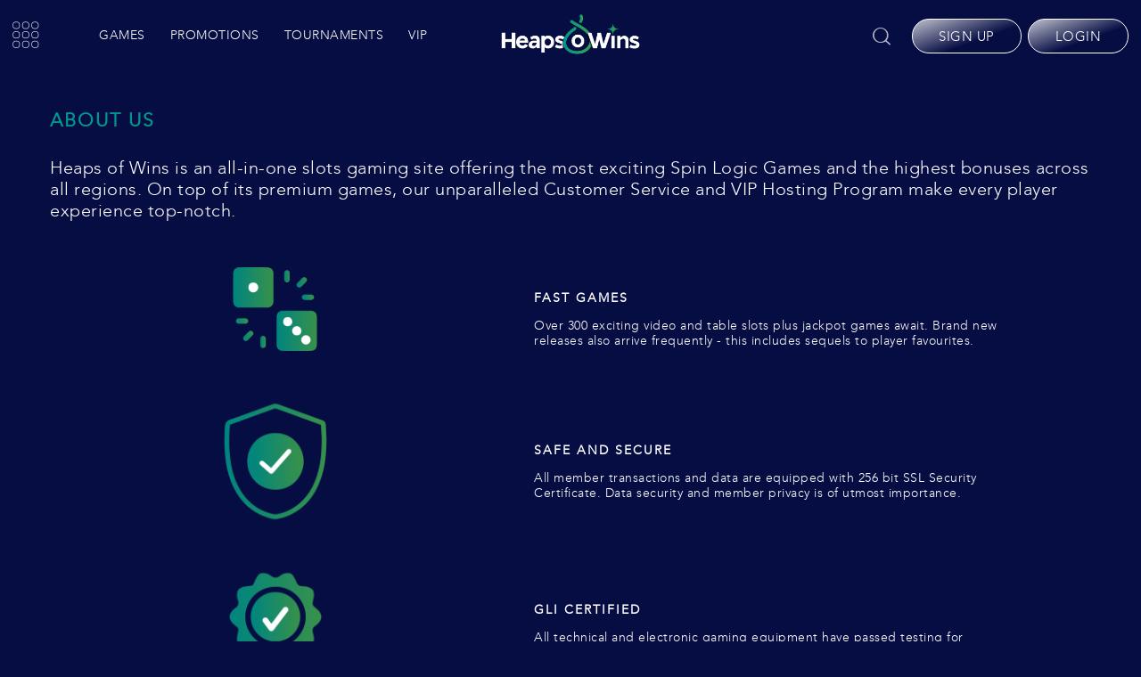

--- FILE ---
content_type: text/html; charset=UTF-8
request_url: https://www.heapsofwinsplay.com/en/about-us
body_size: 3076
content:
<!DOCTYPE html>
<html lang="en">
<head>
    <meta charset="UTF-8">
    <meta name="viewport" content="width=device-width, initial-scale=1.0">
    
            <script>(function(w,d,s,l,i){w[l]=w[l]||[];w[l].push({'gtm.start':
            new Date().getTime(),event:'gtm.js'});var f=d.getElementsByTagName(s)[0],
            j=d.createElement(s),dl=l!='dataLayer'?'&l='+l:'';j.async=true;j.src=
            'https://www.googletagmanager.com/gtm.js?id='+i+dl;f.parentNode.insertBefore(j,f);
            })(window,document,'script','dataLayer','GTM-T6WT9JV');</script>
                
                    <script>
                        (function(h,o,t,j,a,r){
                            h.hj=h.hj||function(){(h.hj.q=h.hj.q||[]).push(arguments)};
                            h._hjSettings={hjid:3041850,hjsv:6};
                            a=o.getElementsByTagName('head')[0];
                            r=o.createElement('script');r.async=1;
                            r.src=t+h._hjSettings.hjid+j+h._hjSettings.hjsv;
                            a.appendChild(r);
                        })(window,document,'https://static.hotjar.com/c/hotjar-','.js?sv=');
                    </script>    <link rel="preconnect" href="https://fonts.googleapis.com">
    <link rel="preconnect" href="https://fonts.gstatic.com" crossorigin>
    <link href="https://fonts.googleapis.com/css2?family=Roboto:wght@300;400;500;700;900&display=swap" rel="stylesheet">
    <title>Heaps O Wins | Heaps of Prizes | 150% Welcome Bonus</title>
    <meta name="description" content="Get the best online slot games and bonuses all in one place. Join now with a 150% No Rules Bonus and 50 Free Spins -- no playthrough requirement and no cashout limit. ">
    <link rel="apple-touch-icon" sizes="57x57" href="../images/favicon/apple-icon-57x57.png">
    <link rel="apple-touch-icon" sizes="60x60" href="../images/favicon/apple-icon-60x60.png">
    <link rel="apple-touch-icon" sizes="72x72" href="../images/favicon/apple-icon-72x72.png">
    <link rel="apple-touch-icon" sizes="76x76" href="../images/favicon/apple-icon-76x76.png">
    <link rel="apple-touch-icon" sizes="114x114" href="../images/favicon/apple-icon-114x114.png">
    <link rel="apple-touch-icon" sizes="120x120" href="../images/favicon/apple-icon-120x120.png">
    <link rel="apple-touch-icon" sizes="144x144" href="../images/favicon/apple-icon-144x144.png">
    <link rel="apple-touch-icon" sizes="152x152" href="../images/favicon/apple-icon-152x152.png">
    <link rel="apple-touch-icon" sizes="180x180" href="../images/favicon/apple-icon-180x180.png">
    <link rel="icon" type="image/png" sizes="192x192"  href="../images/favicon/android-icon-192x192.png">
    <link rel="icon" type="image/png" sizes="32x32" href="../images/favicon/favicon-32x32.png">
    <link rel="icon" type="image/png" sizes="96x96" href="../images/favicon/favicon-96x96.png">
    <link rel="icon" type="image/png" sizes="16x16" href="../images/favicon/favicon-16x16.png">
    <link rel="manifest" href="../images/favicon/manifest.json">
    <meta name="msapplication-TileColor" content="#ffffff">
    <meta name="msapplication-TileImage" content="../images/favicon/ms-icon-144x144.png">
    <meta name="theme-color" content="#ffffff">
    <!-- <link rel="preload" href="/modules/login3/dist/css/loginstyle.css" as="style"> -->
    <link rel="preload" href="/css/custom_entrypromo.css" as="style">
    <link rel="preload" href="/app/shared/assets/fonts/signup-icons.woff2" as="font" type="font/woff2" crossorigin>
    <link rel="preload" href="/images/loadingscreen.jpg" as="image">
    <link rel="stylesheet" href="/css/styles.css?v=333">
    </head>

<body class="en">

            <noscript><iframe src="https://www.googletagmanager.com/ns.html?id=GTM-T6WT9JV" height="0" width="0" style="display:none;visibility:hidden"></iframe></noscript>
            
<header>
    
        <div class="top">
            <div class="links">
                <div class="menu">
                    <i class="icon-heapsowins-menu-box-icon"></i>
                </div>
                <nav><a href="/games">Games</a><a href="/en/promotions">Promotions</a><a href="/tournaments-lobby">Tournaments</a><a href="/en/vip">Vip</a>
                </nav>
            </div>
            <div class="logo">
                <a href="/en/">
                    <picture>
                        <source media="(min-width:568px)" srcset="/images/logo/line-sand.png">
                        <source media="(min-width:414px)" srcset="/images//logo/line-sand.png">
                        <img src="/images/logo/line-sand.png" alt="Heaps of Wins" loading="lazy" />
                    </picture>
                </a>
            </div>
            <div class="actions">
                <i class="icon-search" onclick="searchgames()"></i>
                
                <div class="buttons">
                <a href="/signup" class="button signup">Sign Up</a><a href="/login" class="button button--color login">Login</a>
                </div>
            </div>
        </div>    <nav id="mainnav">
        <ul>
            <li><a href="./"><i class="icon-home"></i> Home</a></li><li><a href="/games"><i class="icon-games"></i> Games</a></li><li><a href="/en/promotions"><i class="icon-promotions"></i> Promotions</a></li><li><a href="/tournaments-lobby"><i class="icon-trophy"></i> Tournaments</a></li><li><a href="/en/vip"><i class="icon-vip-new"></i> Vip</a></li><li><a href="/en/banking"><i class="icon-banking"></i> Banking</a></li><li><a href="/en/faq"><i class="icon-faq"></i> FAQ</a></li><li><a href="/en/support"><i class="icon-contact"></i> Contact Us</a></li><li><a href="/en/terms-conditions"><i class="icon-terms"></i> Terms and Conditions</a></li><li><a href="/en/privacy-policy"><i class="icon-privacy"></i> Privacy Policy</a></li>        </ul>
    </nav>
    </header>

<article>


<main class="clean">
    <div class="wrapper">
        <div class="maintitle">
            <h1>About Us</h1>
        </div>
        <div class="about-top">
            <div class="info">
                <p>Heaps of Wins is an all-in-one slots gaming site offering the most exciting Spin Logic Games and the highest bonuses across all regions. On top of its premium games, our unparalleled Customer Service and VIP Hosting Program make every player experience top-notch.</p>
            </div>
        </div>
        <div class="top3">
            <div class="top top--01">
                <div class="graphics">
                    <!-- <span class="number"><img src="/images/number-1.png" alt="Number 1"/></span> -->
                    <span class="img"><img src="/images/aboutus/fast-game-color.png" alt="Casino Games" /></span>
                </div>
                <div class="info">
                    <h3>FAST GAMES</h3>
                    <p>Over 300 exciting video and table slots plus jackpot games await. Brand new releases also arrive frequently - this includes sequels to player favourites.</p>
                </div>
            </div>
            <div class="top top--02">
                <div class="graphics">
                    <!-- <span class="number"><img src="/images/number-2.png" alt="Number 2"/></span> -->
                    <span class="img"><img src="/images/aboutus/secure-color.png" alt="padlock" /></span>
                </div>
                <div class="info">
                    <h3>SAFE AND SECURE</h3>
                    <p>All member transactions and data are equipped with 256 bit SSL Security Certificate. Data security and member privacy is of utmost importance.</p>
                </div>
            </div>
            <div class="top top--03">
                <div class="graphics">
                    <!-- <span class="number"><img src="/images/number-3.png" alt="Number 3"/></span> -->
                    <span class="img"><img src="/images/aboutus/certified-color.png" alt="padlock" /></span>
                </div>
                <div class="info">
                    <h3>GLI Certified</h3>
                    <p>All technical and electronic gaming equipment have passed testing for meeting the strictest set of requirements that surpass standards of reliability in slots gaming.</p>
                </div>
            </div>
        </div>



    </div>
</main>

</article>

<footer>
    <div class="primary wrapper">
        <div>
            <p class="welcome">Welcome to</p>
            <img src="/images/logo/line-sand.png" alt="Heaps of Wins" loading="lazy" class="logo" />
            <p class="copyright">Copyright &copy; 2026 Heaps of Wins All rights reserved.<br> Standard Terms & Conditions apply to all available promotions,<br> unless specifically stated otherwise.</p>
        </div>
        <nav>
            <div>
                <a href="/en/">Home</a>
                <a href="/games">Casino Games</a>
                <a href="/en/promotions">Promotions</a>
                                    <a href="/en/vip">Vip</a>
            </div>
            <div>
                <a href="/en/banking">Banking</a>
                <a href="/en/about-us">About Us</a>
                <a href="/en/faq">FAQ</a>
                <a href="/en/support">Contact Us</a>
            </div>
            <div>
                <a href="/en/terms-conditions">Terms & Conditions</a>
                <a href="/en/general">General</a>
                <a href="/en/rules">Rules</a>
                <a href="/en/finance">Finance</a>
                <a href="/en/marketing">Marketing</a>
                            </div>
        </nav>
    </div>

    <div class="bottom">
        <div class="wrapper">
            <div>
                <p>Find Help:</p>
                <i class="icon-ga"></i>
                <a href="https://www.gamblersanonymous.org/ga/" target="_blank" rel="noreferrer">GA</a>
                <i class="icon-gt"></i>
                <a href="https://www.gamblingtherapy.org/" target="_blank" rel="noreferrer">GamblingTherapy</a>
                <div class="over18">
                    <i class="icon-18"></i>
                    You must be at least 18 years of age to play
                </div>
            </div>
                        <div class="banking">
            <img src="https://assets.heapsofwins.net/banking/dep-aud.svg" alt="Deposit methods" loading="lazy" />
            </div>
        </div>
    </div>
</footer>



<script defer src="/js/main.js"></script>
<script defer src="/app/shared/assets/js/auth.js"></script>



<!-- <script src="https://cdn.onesignal.com/sdks/OneSignalSDK.js" async></script>
<script src="/app/shared/assets/js/onesignal.js" async></script> -->



<script defer src="https://static.cloudflareinsights.com/beacon.min.js/vcd15cbe7772f49c399c6a5babf22c1241717689176015" integrity="sha512-ZpsOmlRQV6y907TI0dKBHq9Md29nnaEIPlkf84rnaERnq6zvWvPUqr2ft8M1aS28oN72PdrCzSjY4U6VaAw1EQ==" data-cf-beacon='{"version":"2024.11.0","token":"e7d71fc5e7ee4371b142271ad644a87b","r":1,"server_timing":{"name":{"cfCacheStatus":true,"cfEdge":true,"cfExtPri":true,"cfL4":true,"cfOrigin":true,"cfSpeedBrain":true},"location_startswith":null}}' crossorigin="anonymous"></script>
</body>
</html>


--- FILE ---
content_type: text/css
request_url: https://www.heapsofwinsplay.com/css/custom_entrypromo.css
body_size: 4947
content:
@charset "UTF-8";@import url("https://fonts.googleapis.com/css?family=Lato:400,700,900");@import url("https://fonts.googleapis.com/css2?family=Montserrat:wght@400;600&display=swap");@font-face{font-family:"uph";src:url("./font/uph.eot?19466262");src:url("./font/uph.eot?19466262#iefix") format("embedded-opentype"),url("./font/uph.woff2?19466262") format("woff2"),url("./font/uph.woff?19466262") format("woff"),url("./font/uph.ttf?19466262") format("truetype"),url("./font/uph.svg?19466262#uph") format("svg");font-weight:normal;font-style:normal;font-display:swap}@-webkit-keyframes _uph_anim-lowbalance{0%{top:-100%}40%{top:-100%}50%{top:0%}90%{top:0}to{top:100%}}@keyframes _uph_anim-lowbalance{0%{top:-100%}40%{top:-100%}50%{top:0%}90%{top:0}to{top:100%}}@-webkit-keyframes _uph_unread-messages{0%{-webkit-transform:scale(1);transform:scale(1)}2%{-webkit-transform:scale(0);transform:scale(0)}4%{-webkit-transform:scale(1.5);transform:scale(1.5)}5.5%{-webkit-transform:rotate(-30deg);transform:rotate(-30deg)}7%{-webkit-transform:rotate(0deg);transform:rotate(0deg)}8.5%{-webkit-transform:rotate(30deg);transform:rotate(30deg)}10%{-webkit-transform:scale(1) rotate(0deg);transform:scale(1) rotate(0deg)}}@keyframes _uph_unread-messages{0%{-webkit-transform:scale(1);transform:scale(1)}2%{-webkit-transform:scale(0);transform:scale(0)}4%{-webkit-transform:scale(1.5);transform:scale(1.5)}5.5%{-webkit-transform:rotate(-30deg);transform:rotate(-30deg)}7%{-webkit-transform:rotate(0deg);transform:rotate(0deg)}8.5%{-webkit-transform:rotate(30deg);transform:rotate(30deg)}10%{-webkit-transform:scale(1) rotate(0deg);transform:scale(1) rotate(0deg)}}@-webkit-keyframes _uph_fadein{0%{opacity:0}to{opacity:1}}@keyframes _uph_fadein{0%{opacity:0}to{opacity:1}}header#uph{position:fixed;top:0;left:0;width:100%;color:#FFF;background-color:#666;z-index:10001;font-size:14px}header#uph *,header#uph :after,header#uph :before{-webkit-box-sizing:border-box;-o-box-sizing:border-box;-ms-box-sizing:border-box;box-sizing:border-box;font-family:"Lato",sans-serif}header#uph [class*=" icon-"]:before,header#uph [class^=icon-]:before{font-family:"uph";font-style:normal;font-weight:normal;speak:never;display:inline-block;text-decoration:inherit;width:1em;margin-right:0.2em;text-align:center;font-variant:normal;text-transform:none;line-height:1em;-webkit-font-smoothing:antialiased;-moz-osx-font-smoothing:grayscale}header#uph .icon-menu:before{content:"\e802"}header#uph .icon-logout:before{content:"\e804"}header#uph .icon-message:before{content:"\e807"}header#uph .icon-cancel:before{content:"\e80a"}header#uph .icon-down-open:before{content:"\e80b"}header#uph .icon-up-open:before{content:"\e80c"}header#uph .icon-star:before{content:"\e810"}header#uph .icon-promos:before{content:"\e811"}header#uph .icon-cashier:before{content:"\e813"}header#uph .icon-contact:before{content:"\e814"}header#uph .icon-comp:before{content:"\e821"}header#uph .icon-spin:before{content:"\e838"}header#uph .icon-terms:before{content:"\f0f6"}header#uph .icon-lobby:before{content:"\f19c"}header#uph .icon-profile:before{content:"\f2bc"}header#uph .icon-user:before{content:"\f2be"}header#uph .desktop{display:none!important}@media screen and (min-width:1024px){header#uph .desktop{display:initial!important}}@media screen and (min-width:1024px){header#uph .mobile{display:none}}header#uph .hidden{display:none!important}header#uph .primary{width:100%;display:-webkit-box;display:-ms-flexbox;display:flex;-webkit-box-orient:horizontal;-webkit-box-direction:normal;-ms-flex-direction:row;flex-direction:row;-ms-flex-wrap:nowrap;flex-wrap:nowrap;-webkit-box-pack:justify;-ms-flex-pack:justify;justify-content:space-between;-webkit-box-align:center;-ms-flex-align:center;align-items:center;position:relative}header#uph .brand{margin-left:1em;-webkit-box-flex:1;-ms-flex-positive:1;flex-grow:1;display:-webkit-box;display:-ms-flexbox;display:flex;-webkit-box-orient:horizontal;-webkit-box-direction:normal;-ms-flex-direction:row;flex-direction:row;-webkit-box-pack:start;-ms-flex-pack:start;justify-content:flex-start;-webkit-box-align:center;-ms-flex-align:center;align-items:center;gap:1em}header#uph .brand a{display:inline-block;width:100%;max-width:104px;max-height:64px;-webkit-transition:max-width 0.3s;transition:max-width 0.3s}header#uph .brand img{display:block;width:100%}header#uph .brand .cryptoticker{display:none}@media screen and (min-width:768px){header#uph .brand .cryptoticker{display:block}}header#uph .button{font-size:1em;border:none;border-radius:4px;background:#CCC;color:#333;display:block;line-height:40px;padding:0 1em;position:relative;text-transform:uppercase;text-align:center;text-decoration:none}header#uph .button:hover{cursor:pointer}header#uph .topButtons{margin:12px 1em 12px 0;display:-webkit-box;display:-ms-flexbox;display:flex;-webkit-box-orient:horizontal;-webkit-box-direction:normal;-ms-flex-direction:row;flex-direction:row;-ms-flex-wrap:nowrap;flex-wrap:nowrap;position:relative;gap:9px}header#uph .topButtons>.button{min-width:112px;margin:0;white-space:nowrap;padding:0 0.5em;font-size:0.9em}@media screen and (min-width:568px){header#uph .topButtons>.button{padding:0 1em;font-size:1em}}header#uph .topButtons>.messages{position:relative;height:40px;border:1px solid #DDD;border-radius:4px;color:#FFF}header#uph .topButtons>.messages i{font-size:1.5em;line-height:38px;height:40px;width:40px;display:block}header#uph .topButtons>.messages i:before{width:100%;text-align:center;margin:0;line-height:40px}header#uph .topButtons>.messages .messages-counter{position:absolute;top:0;left:0;-webkit-transform:translate(-50%,-50%);transform:translate(-50%,-50%)}header#uph .topButtons>.messages.messages--unread i{-webkit-animation:_uph_unread-messages 10s;animation:_uph_unread-messages 10s;-webkit-animation-iteration-count:infinite;animation-iteration-count:infinite}header#uph .topButtons>.gotoCashier{background:#A4D141;font-weight:700;color:#FFF;font-size:16px;padding:0 1em;overflow:hidden;border-radius:4px;margin:0 0.5em;width:100%}@media screen and (min-width:414px){header#uph .topButtons>.gotoCashier{margin:0 1em}}@media screen and (min-width:568px){header#uph .topButtons>.gotoCashier{width:inherit}}header#uph .topButtons>.gotoCashier.lowbalance:before{position:absolute;width:100%;left:0;top:0;background:#FFCD00;color:#000;font-weight:700;-webkit-animation:_uph_anim-lowbalance 5s linear infinite;animation:_uph_anim-lowbalance 5s linear infinite;white-space:break-spaces}header#uph .topButtons>.gotoCashier.lowbalance--en:before{content:"Deposit Now!";font-size:14px;height:40px;line-height:15px;padding:5px 1em 0 1em}header#uph .topButtons>.gotoCashier.lowbalance--fr:before{content:"Déposer maintenant!";font-size:12px;height:40px;line-height:15px;padding-top:5px}header#uph .topButtons>.gotoCashier.lowbalance--it:before{content:"Deposito ora!";font-size:15px}header#uph .topButtons>.gotoCashier.lowbalance--de:before{content:"Jetzt einzahlen!";font-size:15px;height:40px;line-height:16px;padding-top:3px}header#uph .topButtons>.button--games{white-space:break-spaces;font-size:12px;height:40px;line-height:15px;padding:5px;max-width:100px;min-width:80px}@media screen and (min-width:568px){header#uph .topButtons>.button--games{padding:0 1em;font-size:0.9em;white-space:nowrap;line-height:40px;max-width:none}}header#uph .topButtons>.player{background:#FFF;font-size:1em;border:none;border-radius:4px;color:#333;display:inline-block;line-height:40px;padding:0 0.5em 0 1em}header#uph .topButtons>.player i{font-size:1.5em;vertical-align:top}header#uph .topButtons>.player:hover{cursor:pointer}header#uph .icon-menu{margin:0;width:40px;height:40px;font-size:1.5em}header#uph .icon-menu:before{width:100%;line-height:40px}header#uph .mainnav{position:fixed;top:0;right:-100%;height:100vh;width:90%;background-color:#666;-webkit-transition:right 0.5s;transition:right 0.5s;padding-top:35px;-webkit-box-shadow:0 0 9px rgba(0,0,0,0.4);box-shadow:0 0 9px rgba(0,0,0,0.4)}header#uph .mainnav.open{right:0}header#uph .mainnav .icon-cancel{position:absolute;top:0;right:0;width:35px;height:35px;font-size:2em}header#uph .mainnav .icon-cancel:before{width:100%;line-height:35px}header#uph .mainnav .playerinfo{background-color:#FFF;padding:1em;color:#333;display:-webkit-box;display:-ms-flexbox;display:flex;-webkit-box-orient:horizontal;-webkit-box-direction:normal;-ms-flex-direction:row;flex-direction:row;-ms-flex-wrap:nowrap;flex-wrap:nowrap;-webkit-box-pack:justify;-ms-flex-pack:justify;justify-content:space-between;-webkit-box-align:start;-ms-flex-align:start;align-items:flex-start}header#uph .mainnav .playerinfo p{margin:0}header#uph .mainnav .playerinfo .info{-webkit-box-flex:1;-ms-flex-positive:1;flex-grow:1}header#uph .mainnav .playerinfo .icon-user{font-size:2em}header#uph .mainnav .playerinfo .pname{font-weight:700;font-size:1.3em}header#uph .mainnav .playerinfo .pbalance{margin-top:0.5em;display:none}header#uph .mainnav .playerinfo .pbalance.show{display:block;-webkit-animation:_uph_fadein 1s;animation:_uph_fadein 1s}header#uph .mainnav .playerinfo .pbalance p{-webkit-box-align:baseline;-ms-flex-align:baseline;align-items:baseline;display:-webkit-box;display:-ms-flexbox;display:flex;-webkit-box-orient:horizontal;-webkit-box-direction:normal;-ms-flex-direction:row;flex-direction:row;-ms-flex-wrap:nowrap;flex-wrap:nowrap;-webkit-box-pack:justify;-ms-flex-pack:justify;justify-content:space-between;max-width:100%;overflow-x:hidden}header#uph .mainnav .playerinfo .pbalance p:before{border-bottom:1px dotted #ccc;content:"";-webkit-box-flex:1;-ms-flex-positive:1;flex-grow:1;height:1em;-webkit-box-ordinal-group:3;-ms-flex-order:2;order:2;margin:0 3px}header#uph .mainnav .playerinfo .pbalance p span{-webkit-box-ordinal-group:4;-ms-flex-order:3;order:3}@media screen and (orientation:landscape){header#uph .mainnav .playerinfo .pbalance{display:none}}header#uph .mainnav .playerinfo .btn{background-color:#666;color:#FFF;font-weight:500;text-decoration:none;padding:0 1em;line-height:2em;border-radius:4px;-ms-grid-column-align:right;justify-self:right;display:inline-block;float:right;margin:0.6em 0 0 0}header#uph .mainnav .pclass{padding:0 1em;color:#333;margin:0;line-height:3em;border-bottom:2px solid #333}header#uph .mainnav nav{display:-webkit-box;display:-ms-flexbox;display:flex;-webkit-box-orient:vertical;-webkit-box-direction:normal;-ms-flex-direction:column;flex-direction:column;-ms-flex-wrap:nowrap;flex-wrap:nowrap;-ms-flex-line-pack:start;align-content:flex-start;height:calc(100vh - 35px);overflow:auto;-webkit-transition:height 0.5s;transition:height 0.5s}header#uph .mainnav nav>a{width:100%;color:#FFF;text-transform:uppercase;text-decoration:none;padding:0 1em;line-height:4em;border-top:1px solid rgba(255,255,255,0.1);border-bottom:1px solid rgba(0,0,0,0.25)}header#uph .mainnav nav>a i{opacity:0.5;margin-right:1em}header#uph .mainnav nav>a.active{display:none}header#uph .mainnav nav>a:hover{cursor:pointer;background-color:rgba(255,255,255,0.1)}header#uph .mainnav nav>a:hover i{opacity:1}header#uph .mainnav nav>a .messages-counter{margin-left:5px}@media screen and (orientation:landscape) and (max-height:414px){header#uph .mainnav nav{-webkit-box-orient:horizontal;-webkit-box-direction:normal;-ms-flex-direction:row;flex-direction:row;-ms-flex-wrap:wrap;flex-wrap:wrap}header#uph .mainnav nav a{width:50%;border-right:1px solid rgba(255,255,255,0.1);border-left:1px solid rgba(0,0,0,0.5)}}@media screen and (min-width:768px){header#uph .mainnav{max-width:350px}}@media screen and (min-width:1024px){header#uph .mainnav{right:1em;height:auto;width:auto;background-color:#FFF;padding-top:0;top:64px;-webkit-box-shadow:none;box-shadow:none;-webkit-transition:all 0.5s;transition:all 0.5s}header#uph .mainnav .playerinfo{display:none}header#uph .mainnav nav{height:0;overflow:hidden}header#uph .mainnav nav>a{color:#333}header#uph .mainnav nav>a:hover{color:#000;background-color:rgba(0,0,0,0.05)}header#uph .mainnav nav>a:last-child{border-bottom:none}header#uph .mainnav.open{right:1em;-webkit-box-shadow:0 0 9px rgba(0,0,0,0.4);box-shadow:0 0 9px rgba(0,0,0,0.4)}header#uph .mainnav.open nav{height:483px}}header#uph .mainnav.loggedIn nav>a{line-height:2.3em}@media screen and (min-height:640px){header#uph .mainnav.loggedIn nav>a{line-height:3em}}.messages-counter{background:#00B0FF;color:#FFF;width:20px;line-height:20px;font-weight:700;border-radius:50%;text-align:center;display:inline-block}header#uph.uph--fr .topButtons .button--games{font-size:12px}@media screen and (min-width:768px){header#uph.uph--fr .topButtons .button--games{font-size:0.9em}}@-webkit-keyframes sk-stretchdelay{0%,40%,to{transform:scaleY(0.4);-webkit-transform:scaleY(0.4)}20%{transform:scaleY(1);-webkit-transform:scaleY(1)}}@keyframes sk-stretchdelay{0%,40%,to{transform:scaleY(0.4);-webkit-transform:scaleY(0.4)}20%{transform:scaleY(1);-webkit-transform:scaleY(1)}}@-webkit-keyframes epp_showup{0%{-webkit-transform:scale(0) translateY(-100%);transform:scale(0) translateY(-100%)}to{-webkit-transform:scale(1) translateY(0);transform:scale(1) translateY(0)}}@keyframes epp_showup{0%{-webkit-transform:scale(0) translateY(-100%);transform:scale(0) translateY(-100%)}to{-webkit-transform:scale(1) translateY(0);transform:scale(1) translateY(0)}}body{margin:0;padding:0;font-family:sans-serif}*,:after,:before{-webkit-box-sizing:border-box;box-sizing:border-box}article{padding:64px 0.3em;min-height:100vh}article h1{font-size:1.1em;color:#FFF;margin:1em 0;text-align:center}@media screen and (min-width:768px){article{padding:64px 1em}article h1{font-size:1.5em}}#custom_promos{width:100%;max-width:1300px;margin:0 auto 1em auto;-webkit-transition:all 0.5s;transition:all 0.5s}#custom_promos>.custom_slide>div{display:none}#promos{width:100%;max-width:1300px;margin:0 auto;display:-webkit-box;display:-ms-flexbox;display:flex;-webkit-box-orient:horizontal;-webkit-box-direction:normal;-ms-flex-direction:row;flex-direction:row;-ms-flex-wrap:wrap;flex-wrap:wrap;-webkit-box-pack:justify;-ms-flex-pack:justify;justify-content:space-between;-webkit-box-align:stretch;-ms-flex-align:stretch;align-items:stretch;-ms-flex-line-pack:start;align-content:flex-start}.promobox{display:block;width:100%;margin-bottom:10px}.promobox .expiration{margin-top:3px;border-radius:6px;display:-webkit-box;display:-ms-flexbox;display:flex}.promobox .expiration .expdiv{margin:0 auto;padding:0.5em;height:40px}.promobox .expiration .expdiv .expiration__countdown{display:inline-block;letter-spacing:-1px}.promobox .expiration .expdiv .expiration__countdown .countdown__digit{font-family:"Montserrat",sans-serif;font-size:20px;font-weight:600;margin:0 0.3em}.promobox .expiration .expdiv .expiration__countdown .countdown_date{font-family:"Montserrat",sans-serif;font-size:16px;font-weight:400}.promobox .expiration .expdiv .expiration__title{margin:0 1em 0 0;font-size:1em;display:inline-block;text-transform:uppercase;font-family:"Montserrat",sans-serif;font-weight:bold;letter-spacing:0.5px}.promobox .promoinfo{background:#fff;font-size:13px;display:-webkit-box;display:-ms-flexbox;display:flex;-webkit-box-orient:horizontal;-webkit-box-direction:normal;-ms-flex-direction:row;flex-direction:row;-ms-flex-wrap:nowrap;flex-wrap:nowrap;-webkit-box-pack:justify;-ms-flex-pack:justify;justify-content:space-between;-webkit-box-align:start;-ms-flex-align:start;align-items:flex-start;border-radius:4px;overflow:hidden;position:relative}.promobox .promoinfo img{width:40%;height:100%;max-width:172px}.promobox .promoinfo .content{padding:1em;-webkit-box-flex:1;-ms-flex-positive:1;flex-grow:1}.promobox .promoinfo h2{font-size:1.1em;font-weight:700;margin:0 0 0.5em 0}.promobox .promoinfo p{margin:0;text-align:left}.promobox .promoinfo .redeembtn{background-color:#666;color:#FFF;line-height:2em;padding:0 1em;display:inline-block;text-decoration:none;border-radius:5px;margin:1em 0 0 0}.promobox .promoinfo .expiration{margin-top:1em}.promobox .promoinfo .expiration__title{margin:0;font-size:1em;font-weight:700}@media screen and (min-width:568px){.promobox .promoinfo{font-size:14px}.promobox .promoinfo h2{margin:0 0 1em 0}}@media screen and (min-width:1024px){.promobox .promoinfo{font-size:16px}}.promobox .terms{display:-webkit-box;display:-ms-flexbox;display:flex;position:absolute;bottom:-120%;right:0;left:0;background-color:rgba(0,0,0,0.8);color:#FFF;-webkit-transition:all 0.5s;transition:all 0.5s;-webkit-box-pack:center;-ms-flex-pack:center;justify-content:center;-webkit-box-align:center;-ms-flex-align:center;align-items:center;opacity:0}.promobox .terms.show{top:0;bottom:0;opacity:1}.promobox .terms span{text-align:center;padding:2em}.promobox .bottombar{background-color:#666;color:#FFF;border-radius:4px;margin:3px 0 0 0;padding:3px 0.5em;font-size:12px;display:-webkit-box;display:-ms-flexbox;display:flex;-webkit-box-pack:justify;-ms-flex-pack:justify;justify-content:space-between;-webkit-box-align:center;-ms-flex-align:center;align-items:center;-webkit-box-orient:horizontal;-webkit-box-direction:normal;-ms-flex-direction:row;flex-direction:row;-ms-flex-wrap:nowrap;flex-wrap:nowrap}.promobox .bottombar svg{display:inline-block;margin:0}.promobox .bottombar span{display:inherit}.promobox .bottombar .mindep svg{margin:0 0.5em 0 0}.promobox .bottombar .info:hover{cursor:pointer}@media screen and (min-width:568px){.promobox{width:48.5%;margin-bottom:1em}}.wildcardbonus{width:48.5%;border-radius:4px;overflow:hidden;height:219px;background:url("/app/shared/images/bgkwildcard.jpg") no-repeat center;background-size:100% 100%;display:none;-webkit-box-pack:center;-ms-flex-pack:center;justify-content:center;-webkit-box-align:center;-ms-flex-align:center;align-items:center}.wildcardbonus>img{display:block;width:90%;max-width:547px}@media screen and (min-width:568px){.wildcardbonus{display:-webkit-box;display:-ms-flexbox;display:flex}}footer{position:fixed;bottom:0;width:100%;background-color:#000;height:64px;display:-webkit-box;display:-ms-flexbox;display:flex;-webkit-box-pack:center;-ms-flex-pack:center;justify-content:center;-webkit-box-align:center;-ms-flex-align:center;align-items:center}footer .button{line-height:2.5em;padding:0 1em;background-color:#CCC;color:#000;text-decoration:none;text-transform:uppercase;font-weight:700;margin:0 1em;border-radius:4px}footer .button:hover{cursor:pointer}footer .button.long{text-overflow:ellipsis;white-space:nowrap;overflow:hidden}#loader{margin:1em auto;width:50px;height:40px;text-align:center}#loader div{background-color:#CCC;height:100%;width:6px;display:inline-block;-webkit-animation:sk-stretchdelay 1.2s infinite ease-in-out;animation:sk-stretchdelay 1.2s infinite ease-in-out}#loader .b2{-webkit-animation-delay:-1.1s;animation-delay:-1.1s}#loader .b3{-webkit-animation-delay:-1s;animation-delay:-1s}#loader .b4{-webkit-animation-delay:-0.9s;animation-delay:-0.9s}#loader .b5{-webkit-animation-delay:-0.8s;animation-delay:-0.8s}#keepplaying{-webkit-transition:all 0.5s;transition:all 0.5s;background-color:transparent;width:100%;max-width:1300px;padding:0.5em;margin:0 auto 1em auto;display:-webkit-box;display:-ms-flexbox;display:flex;-webkit-box-orient:horizontal;-webkit-box-direction:normal;-ms-flex-direction:row;flex-direction:row;-ms-flex-wrap:wrap;flex-wrap:wrap;-webkit-box-pack:justify;-ms-flex-pack:justify;justify-content:space-between;border-radius:5px}#keepplaying .gamebox{-webkit-transform:scale(0);transform:scale(0)}#keepplaying.show{background-color:#FFF}#keepplaying.show .gamebox{-webkit-animation:epp_showup 0.5s;animation:epp_showup 0.5s;-webkit-animation-fill-mode:forwards;animation-fill-mode:forwards}#keepplaying.show .gamebox:first-child{-webkit-animation-delay:200ms;animation-delay:200ms}#keepplaying.show .gamebox:nth-child(2){-webkit-animation-delay:400ms;animation-delay:400ms}#keepplaying.show .gamebox:nth-child(3){-webkit-animation-delay:600ms;animation-delay:600ms}#keepplaying.show .gamebox:nth-child(4){-webkit-animation-delay:800ms;animation-delay:800ms}#keepplaying h2{margin:0 0 0.5em 0;font-size:1.1em;width:100%}@media screen and (min-width:768px){#keepplaying{padding:1em}#keepplaying .gameslist{-webkit-box-pack:start;-ms-flex-pack:start;justify-content:flex-start;gap:1em;-ms-flex-wrap:nowrap;flex-wrap:nowrap}}#last{-webkit-transition:all 0.5s;transition:all 0.5s;background-color:transparent;width:100%;max-width:1300px;margin:0 auto 1em auto;display:none;-webkit-box-orient:horizontal;-webkit-box-direction:normal;-ms-flex-direction:row;flex-direction:row;-ms-flex-wrap:wrap;flex-wrap:wrap;-webkit-box-pack:justify;-ms-flex-pack:justify;justify-content:space-between}#last>div{padding:0.5em;border-radius:5px;background-color:#FFF}#last>div h2{margin:0 0 0.5em 0;font-size:1.1em;width:100%}#last.show{display:-webkit-box;display:-ms-flexbox;display:flex;-webkit-animation:epp_showup 0.5s;animation:epp_showup 0.5s;-webkit-animation-fill-mode:forwards;animation-fill-mode:forwards}#recommended{width:100%;-webkit-box-flex:1;-ms-flex-positive:1;flex-grow:1}@media screen and (min-width:768px){#recommended{width:60%}}#howtoredeemvdo{width:100%;margin-top:1em;-webkit-transition:all 0.3s;transition:all 0.3s;-webkit-transform-origin:bottom right;transform-origin:bottom right}#howtoredeemvdo video{width:100%}@media screen and (min-width:768px){#howtoredeemvdo{margin-top:0;margin-left:1em;width:25%}#howtoredeemvdo:hover{-webkit-transform:scale(1.5);transform:scale(1.5)}}.gameslist{display:-webkit-box;display:-ms-flexbox;display:flex;-webkit-box-orient:horizontal;-webkit-box-direction:normal;-ms-flex-direction:row;flex-direction:row;-ms-flex-wrap:wrap;flex-wrap:wrap;-webkit-box-pack:justify;-ms-flex-pack:justify;justify-content:space-between}.gameslist .gamebox{width:49%;-webkit-transition:all 0.3s;transition:all 0.3s}.gameslist .gamebox:nth-child(n+3){display:none}.gameslist .gamebox p{margin:0}.gameslist .gamebox .category{color:#666;font-size:13px}.gameslist .gamebox img{display:block;width:100%;margin-bottom:5px;-webkit-transition:all 0.3s;transition:all 0.3s;border-radius:3px}.gameslist .gamebox img:hover{-webkit-box-shadow:0 0 10px rgba(0,0,0,0.5);box-shadow:0 0 10px rgba(0,0,0,0.5)}.gameslist:hover .gamebox img{opacity:0.6}.gameslist:hover .gamebox:hover img{opacity:1}@media screen and (min-width:768px){.gameslist .gamebox{width:24%}.gameslist .gamebox:nth-child(n+3){display:block}}header#uph{background-image:#060d43;-webkit-box-shadow:0 5px 9px #060d43;box-shadow:0 5px 9px #060d43}header#uph *{font-family:"avenirlight",sans-serif}header#uph .primary{min-height:64px}header#uph .brand a{vertical-align:middle}header#uph .brand img{max-width:160px;max-height:unset}header#uph .icon-menu{color:#fff}header#uph .button{border-radius:5px;font-weight:700;background:#00968a;color:#000}header#uph .button.button--login,header#uph .button.lmbtn_login{background:#00968a;color:#000}header#uph .button.button--login{margin-right:1em}header#uph .mainnav{background-color:#a39653}header#uph .mainnav .pclass{color:#fff;border-bottom:2px solid #fff}header#uph .mainnav .playerinfo .btn{border-radius:1.3em;font-weight:700}header#uph .mainnav nav>a{border:none;font-weight:700}header#uph .mainnav nav>a:first-child{background-color:#43340d}header#uph .mainnav nav>a:nth-child(2){background-color:#4d3e14}header#uph .mainnav nav>a:nth-child(3){background-color:#56481b}header#uph .mainnav nav>a:nth-child(4){background-color:#605122}header#uph .mainnav nav>a:nth-child(5){background-color:#695b29}header#uph .mainnav nav>a:nth-child(6){background-color:#736530}header#uph .mainnav nav>a:nth-child(7){background-color:#7d6f37}header#uph .mainnav nav>a:nth-child(8){background-color:#86793e}header#uph .mainnav nav>a:nth-child(9){background-color:#908245}header#uph .mainnav nav>a:nth-child(10){background-color:#998c4c}header#uph .mainnav nav>a i{font-size:1.5em;opacity:1;margin-right:0.5em;vertical-align:middle;font-weight:400}header#uph .mainnav.loggedIn nav>a{line-height:2.6em}@media screen and (min-width:1024px){header#uph .mainnav.loggedIn nav>a{color:#fff;line-height:3em}header#uph .mainnav.loggedIn nav>a:hover:first-child{background-color:#2e2309}header#uph .mainnav.loggedIn nav>a:hover:nth-child(2){background-color:#392e0f}header#uph .mainnav.loggedIn nav>a:hover:nth-child(3){background-color:#433815}header#uph .mainnav.loggedIn nav>a:hover:nth-child(4){background-color:#4d411b}header#uph .mainnav.loggedIn nav>a:hover:nth-child(5){background-color:#574b22}header#uph .mainnav.loggedIn nav>a:hover:nth-child(6){background-color:#615528}header#uph .mainnav.loggedIn nav>a:hover:nth-child(7){background-color:#6b5f2f}header#uph .mainnav.loggedIn nav>a:hover:nth-child(8){background-color:#756936}header#uph .mainnav.loggedIn nav>a:hover:nth-child(9){background-color:#7f723d}header#uph .mainnav.loggedIn nav>a:hover:nth-child(10){background-color:#887c44}}header#uph .topButtons>.messages{color:#fff;display:none}header#uph .topButtons>.gotoCashier{display:inline-block;line-height:40px;padding:0 1em;color:#fff;text-decoration:none;font-family:"Helvetica Neue LT Std",sans-serif;font-weight:700;text-transform:uppercase}@media screen and (min-width:568px){header#uph .primary{-webkit-box-pack:end;-ms-flex-pack:end;justify-content:flex-end}}@media screen and (min-width:768px){header#uph .brand img{max-width:180px}}header#uph.uph--fr .topButtons>.button--login{width:140px}body{margin:0;padding:0;font-family:"Helvetica Neue LT Std",sans-serif;background:url(/landing/entry-promo/bg.jpg?123) no-repeat top center #fff;background-size:cover}header#uph{background-color:#01004e}header#uph .topButtons>.gotoCashier{background:#00968a}.popup{position:fixed;top:50%;left:50%;-webkit-transform:translate(-50%,-50%);transform:translate(-50%,-50%);display:none;z-index:99999;width:100%;height:100%;background:rgba(0,0,0,0.8)}.popup.show{display:block}.contentBox{display:-webkit-box;display:-ms-flexbox;display:flex;top:10%;-webkit-box-orient:vertical;-webkit-box-direction:normal;-ms-flex-direction:column;flex-direction:column;-webkit-box-align:center;-ms-flex-align:center;align-items:center;width:100%;max-width:450px;position:relative;margin:5% auto;z-index:10;text-align:center;padding:30px 10px;background:#fff;font-family:lato,sans-serif;font-weight:400;border-radius:5px;background:#000000}.contentBox .imgBx{position:relative;width:100%;display:-webkit-box;display:-ms-flexbox;display:flex;-webkit-box-pack:center;-ms-flex-pack:center;justify-content:center;-webkit-box-align:center;-ms-flex-align:center;align-items:center}.contentBox .imgBx img{position:relative;width:100%;z-index:1}.contentBox .content{position:relative;width:230px;display:-webkit-box;display:-ms-flexbox;display:flex;-webkit-box-pack:center;-ms-flex-pack:center;justify-content:center;-webkit-box-align:center;-ms-flex-align:center;align-items:center;margin-top:10px}.contentBox .content p{display:block;width:100%;margin:10px auto 20px auto!important;text-transform:uppercase;color:#ffffff!important;font-family:relative;font-family:"Lato",sans-serif;font-weight:normal!important;font-style:normal!important;font-size:20px;line-height:20px;text-align:center;text-wrap:balance}.contentBox .content a{display:block;width:100%;max-width:230px;height:50px;line-height:50px;position:relative;cursor:pointer;border-radius:5px;text-transform:uppercase;text-decoration:none;border:none;margin:0 auto;background:#F9453D;color:#FFF;font-family:"Lato",sans-serif;font-weight:700!important;letter-spacing:1px;font-style:normal!important;font-size:1em;text-align:center;-webkit-transition:all 0.2s;transition:all 0.2s}.contentBox .content a:hover{background:#f7160c;color:#ffffff}.popup .close{display:block;width:50px;height:50px;position:absolute;right:-60px;top:0px;z-index:99;opacity:1;cursor:pointer;background:url(../images/popups/icon-50x50-close.svg) 50% 50% no-repeat #F9453D;background-size:100%;border-radius:50px;-webkit-transition:all 0.2s;transition:all 0.2s}.popup .close:hover{background-color:#f7160c}@media (max-width:767px){.contentBox{width:90%;height:auto;max-height:calc(90vh - 15%);top:10%}.contentBox .content{height:auto;text-align:center}.contentBox .content p{font-size:1em;line-height:1em}.popup .close{width:45px;height:45px;right:-10px;top:-25px}}article{background:none}article h1{font-weight:700;color:#00968a}.promobox .promoinfo{background-color:#01004e}.promobox .promoinfo h2{color:#ffffff;font-weight:400}.promobox .promoinfo p{color:#ffffff}.promobox .promoinfo .redeembtn{background-color:#00968a;color:#ffffff;line-height:40px;border-radius:5px;padding:0 1.3em;-webkit-transition:all 0.3s;transition:all 0.3s}.promobox .promoinfo .redeembtn:hover{color:#000000;background-color:#ffffff}.promobox .bottombar{background-color:#01004e;color:#00968a}#keepplaying.show{background-color:#01004e}#keepplaying.show #last>div h2,#keepplaying.show h2{color:#ffffff}#keepplaying.show .gameslist .gamebox p{color:#ffffff}#keepplaying.show .gamebox{background-color:#00968a;border-radius:10px;padding-bottom:5px;text-align:center}#last>div{padding:0.5em;border-radius:5px;background-color:#01004e}#last>div h2{color:#ffffff}#last>div .gameslist .gamebox p{color:#ffffff}#last>div .gamebox{background-color:#00968a;border-radius:10px;padding-bottom:5px;text-align:center}footer{background-color:#01004e}footer .button{border-radius:5px;font-weight:700;background:#00968a;color:#000}footer .button:first-child{background:#00968a;color:#000}#loader div{background-color:#00968a}

--- FILE ---
content_type: text/css
request_url: https://www.heapsofwinsplay.com/css/styles.css?v=333
body_size: 13928
content:
@charset "UTF-8";
@-webkit-keyframes swing-in-top-fwd {
  0% {
    -webkit-transform: rotateX(-100deg);
            transform: rotateX(-100deg);
    -webkit-transform-origin: top;
            transform-origin: top;
    opacity: 0;
  }
  100% {
    -webkit-transform: rotateX(0deg);
            transform: rotateX(0deg);
    -webkit-transform-origin: top;
            transform-origin: top;
    opacity: 1;
  }
}
@keyframes swing-in-top-fwd {
  0% {
    -webkit-transform: rotateX(-100deg);
            transform: rotateX(-100deg);
    -webkit-transform-origin: top;
            transform-origin: top;
    opacity: 0;
  }
  100% {
    -webkit-transform: rotateX(0deg);
            transform: rotateX(0deg);
    -webkit-transform-origin: top;
            transform-origin: top;
    opacity: 1;
  }
}
@-webkit-keyframes _entrance {
  from {
    opacity: 0;
    -webkit-transform: scale(0);
            transform: scale(0);
  }
  to {
    opacity: 1;
    -webkit-transform: scale(1);
            transform: scale(1);
  }
}
@keyframes _entrance {
  from {
    opacity: 0;
    -webkit-transform: scale(0);
            transform: scale(0);
  }
  to {
    opacity: 1;
    -webkit-transform: scale(1);
            transform: scale(1);
  }
}
@-webkit-keyframes _entrance2 {
  from {
    opacity: 0;
    -webkit-transform: translate(-30%, 0);
            transform: translate(-30%, 0);
  }
  to {
    opacity: 1;
    -webkit-transform: translate(0, 0);
            transform: translate(0, 0);
  }
}
@keyframes _entrance2 {
  from {
    opacity: 0;
    -webkit-transform: translate(-30%, 0);
            transform: translate(-30%, 0);
  }
  to {
    opacity: 1;
    -webkit-transform: translate(0, 0);
            transform: translate(0, 0);
  }
}
@-webkit-keyframes _exit {
  from {
    opacity: 1;
    -webkit-transform: scale(1);
            transform: scale(1);
  }
  to {
    opacity: 0;
    -webkit-transform: scale(0);
            transform: scale(0);
  }
}
@keyframes _exit {
  from {
    opacity: 1;
    -webkit-transform: scale(1);
            transform: scale(1);
  }
  to {
    opacity: 0;
    -webkit-transform: scale(0);
            transform: scale(0);
  }
}
@-webkit-keyframes _fadeIn {
  from {
    opacity: 0;
  }
  to {
    opacity: 1;
  }
}
@keyframes _fadeIn {
  from {
    opacity: 0;
  }
  to {
    opacity: 1;
  }
}
@-webkit-keyframes _fadeOut {
  from {
    opacity: 1;
  }
  to {
    opacity: 0;
  }
}
@keyframes _fadeOut {
  from {
    opacity: 1;
  }
  to {
    opacity: 0;
  }
}
@-webkit-keyframes _attention {
  from {
    background-color: orange;
  }
  to {
    background-color: red;
  }
}
@keyframes _attention {
  from {
    background-color: orange;
  }
  to {
    background-color: red;
  }
}
@-webkit-keyframes _anim_down {
  0% {
    -webkit-transform: translate(0, -50%);
            transform: translate(0, -50%);
  }
  100% {
    -webkit-transform: translate(0, 0);
            transform: translate(0, 0);
  }
}
@keyframes _anim_down {
  0% {
    -webkit-transform: translate(0, -50%);
            transform: translate(0, -50%);
  }
  100% {
    -webkit-transform: translate(0, 0);
            transform: translate(0, 0);
  }
}
@-webkit-keyframes _hide {
  0% {
    -webkit-transform: scale(1);
            transform: scale(1);
  }
  99% {
    -webkit-transform: scale(0);
            transform: scale(0);
  }
  100% {
    display: none;
    overflow: hidden;
    width: 0;
    height: 0;
    margin: 0;
    padding: 0;
    position: absolute;
    top: 0;
    left: 0;
  }
}
@keyframes _hide {
  0% {
    -webkit-transform: scale(1);
            transform: scale(1);
  }
  99% {
    -webkit-transform: scale(0);
            transform: scale(0);
  }
  100% {
    display: none;
    overflow: hidden;
    width: 0;
    height: 0;
    margin: 0;
    padding: 0;
    position: absolute;
    top: 0;
    left: 0;
  }
}
@-webkit-keyframes zdw_fadeIn {
  0% {
    opacity: 0;
  }
  100% {
    opacity: 1;
  }
}
@keyframes zdw_fadeIn {
  0% {
    opacity: 0;
  }
  100% {
    opacity: 1;
  }
}
#zdw_custom_support_widget {
  font-family: Arial;
  font-size: 13px !important;
}

#zdw_custom_support_widget *,
#zdw_custom_support_widget:before,
#zdw_custom_support_widget:after {
  -webkit-box-sizing: border-box;
  -o-box-sizing: border-box;
  -ms-box-sizing: border-box;
  box-sizing: border-box;
}

#zdw_custom_launcher {
  position: fixed;
  color: #FFF;
  font-weight: 700;
  opacity: 1;
  padding: 0 9px;
  border-radius: 25px;
  bottom: 13px;
  right: 10px;
  -webkit-transition: all 0.25s;
  transition: all 0.25s;
  font-size: 16px;
  line-height: 45px;
  z-index: 1000;
  -webkit-animation: zdw_fadeIn 1s;
          animation: zdw_fadeIn 1s;
}
#zdw_custom_launcher:hover {
  cursor: pointer;
}
#zdw_custom_launcher .press {
  bottom: 0px;
  opacity: 0;
}
#zdw_custom_launcher i.icon {
  display: inline-block;
  border: 3px solid #FFF;
  width: 28px;
  height: 28px;
  border-radius: 15px;
  font-style: normal;
}
#zdw_custom_launcher i.icon:before {
  content: "?";
  text-align: center;
  line-height: 24px;
  width: 100%;
  display: block;
}
#zdw_custom_launcher > span {
  padding: 0 5px;
}
@media screen and (max-width: 414px) {
  #zdw_custom_launcher i.icon:before {
    margin-right: 0;
  }
  #zdw_custom_launcher > span {
    display: none;
  }
}

#zdw_custom_selector {
  display: none;
  overflow: hidden;
  position: fixed;
  opacity: 0;
  bottom: 0;
  right: 10px;
  -webkit-transition: all 0.25s;
  transition: all 0.25s;
  width: 250px;
  padding: 0.5em;
  background: #FFF;
  -webkit-box-shadow: 0 0 10px rgba(0, 0, 0, 0.3);
          box-shadow: 0 0 10px rgba(0, 0, 0, 0.3);
  border-radius: 9px;
}
#zdw_custom_selector.active {
  bottom: 13px;
  opacity: 1;
  z-index: 1001;
}
#zdw_custom_selector svg.closezdwidget {
  position: absolute;
  top: 0;
  right: 0;
  width: 20px;
  height: 20px;
  cursor: pointer;
}
#zdw_custom_selector span {
  border: 1px solid #666;
  border-radius: 4px;
  padding: 1em;
  display: block;
}
#zdw_custom_selector span.hidden {
  height: 0;
  padding: 0;
  border: none;
  opacity: 0;
  overflow: hidden;
}
#zdw_custom_selector p {
  margin: 0 0 1em 0;
  text-align: center;
  color: #000;
  font-weight: 400;
  font-size: 13px;
}
#zdw_custom_selector .zdwbtn {
  display: block;
  margin: 0 auto 9px auto;
  width: 90%;
  line-height: 32px;
  padding: 0;
  border-radius: 4px;
  border: 1px solid #666;
  text-transform: uppercase;
  font-weight: 400;
  background: transparent;
  outline: none;
  -webkit-transition: all 0.5s;
  transition: all 0.5s;
  text-align: center;
  text-decoration: none;
}
#zdw_custom_selector .zdwbtn:hover {
  cursor: pointer;
}
#zdw_custom_selector .zdwbtn.zdwbtnlogin {
  line-height: 32px;
  color: #FFF;
  background-color: #333;
  margin: 1em auto;
}
#zdw_custom_selector .zdw_btncashier {
  background-color: #A4D141;
  font-weight: 700;
  color: #FFF;
  border: none;
  text-decoration: none;
  text-align: center;
}
#zdw_custom_selector .zdw_btncashier:hover {
  background-color: #89b42b;
}

#zdw_obcall_form {
  border: 1px solid #666;
  border-radius: 4px;
  padding: 1em;
}
#zdw_obcall_form input,
#zdw_obcall_form select,
#zdw_obcall_form textarea {
  width: 100%;
  line-height: 36px;
  height: 36px;
  border: 1px solid #666;
  padding: 5px;
  border-radius: 3px;
  margin: 0 0 5px 0;
  font-size: 13px;
  font-weight: 400;
}
#zdw_obcall_form select {
  background: #FFF;
  color: #000;
}
#zdw_obcall_form .zdw_obcall_description {
  line-height: normal;
  height: 100px;
  color: #000;
}
#zdw_obcall_form .validationmsg {
  margin-bottom: 5px;
  font-size: 12px;
}
#zdw_obcall_form .validationmsg.error {
  color: red;
}
#zdw_obcall_form .validationmsg.warning {
  color: #FF9000;
}
#zdw_obcall_form .zdw_obcall_anotherPhoneOption {
  display: none;
  color: #000;
}
#zdw_obcall_form .zdw_obcall_anotherPhoneOption.visible {
  display: block;
}
#zdw_obcall_form .zdw_obcall_submit {
  height: 36px;
  padding: 0 1em;
  color: #FFF;
  background-color: #333;
  -webkit-transition: all 0.5s;
  transition: all 0.5s;
  border: none;
}
#zdw_obcall_form .zdw_obcall_submit:hover {
  cursor: pointer;
}
#zdw_obcall_form .zdw_obcall_submit:disabled {
  opacity: 0.3;
}
#zdw_obcall_form .cancel {
  border: none;
  background: #CCC;
  color: #000;
  padding: 5px 10px;
  font-size: 13px;
  border-radius: 3px;
}
#zdw_obcall_form .cancel:hover {
  cursor: pointer;
  background: #BBB;
}
#zdw_obcall_form .cancel h3 {
  text-align: center;
  margin: 0 0 0.5em 0;
  color: #000;
  font-size: 16px;
  font-weight: 700;
}
#zdw_obcall_form .cancel p {
  text-align: center;
  color: #000;
  font-size: 13px;
  font-weight: 400;
}
#zdw_obcall_form .cancel.disabled {
  opacity: 0.3;
}

.zdcontactform .row {
  margin-bottom: 1em;
  position: relative;
}
.zdcontactform input,
.zdcontactform textarea {
  width: 100%;
  background: none;
  outline: none;
  border: none;
  border: 1px solid #CCC;
  border-radius: 4px;
  -webkit-box-shadow: inset 0 3px 4px rgba(0, 0, 0, 0.3);
          box-shadow: inset 0 3px 4px rgba(0, 0, 0, 0.3);
  margin: 0;
}
.zdcontactform input {
  height: 36px;
  line-height: 36px;
  padding: 0 1em 0 3em;
}
.zdcontactform textarea {
  height: 100px;
  padding: 0.5em 1em 0.5em 3em;
  resize: none;
}
.zdcontactform .icon {
  display: block;
  width: 20px;
  margin: 0;
  position: absolute;
  top: 8px;
  left: 8px;
}
.zdcontactform p {
  margin: 0;
}
.zdcontactform .contactform-error {
  font-size: 12px;
  color: red;
}
.zdcontactform .contactform-error.base {
  color: inherit;
}
.zdcontactform .contactform-button {
  width: 100%;
  max-width: 200px;
  margin: 0 auto;
  height: 36px;
  line-height: 36px;
  padding: 0;
  border: none;
  outline: none;
  background-color: #666;
  color: #FFF;
}
.zdcontactform .contactform-button:hover {
  cursor: pointer;
}
.zdcontactform .contactform-button:disabled {
  opacity: 0.5;
  cursor: not-allowed;
}

@-webkit-keyframes lm_fadeIn {
  0% {
    opacity: 0;
  }
  100% {
    opacity: 1;
  }
}

@keyframes lm_fadeIn {
  0% {
    opacity: 0;
  }
  100% {
    opacity: 1;
  }
}
@-webkit-keyframes lm_fadeOut {
  0% {
    opacity: 1;
  }
  100% {
    opacity: 0;
  }
}
@keyframes lm_fadeOut {
  0% {
    opacity: 1;
  }
  100% {
    opacity: 0;
  }
}
@-webkit-keyframes lm_entrance {
  0% {
    -webkit-transform: scale(1);
            transform: scale(1);
  }
  50% {
    -webkit-transform: scale(1.2);
            transform: scale(1.2);
  }
  100% {
    -webkit-transform: scale(1);
            transform: scale(1);
  }
}
@keyframes lm_entrance {
  0% {
    -webkit-transform: scale(1);
            transform: scale(1);
  }
  50% {
    -webkit-transform: scale(1.2);
            transform: scale(1.2);
  }
  100% {
    -webkit-transform: scale(1);
            transform: scale(1);
  }
}
.lmbtn_login * {
  pointer-events: none;
}

#lmModalOverlay {
  position: fixed;
  top: 0;
  left: 0;
  width: 100%;
  height: 100vh;
  background: rgba(0, 0, 0, 0.7);
  display: none;
  font-size: 14px;
  z-index: 10000000;
  -webkit-box-pack: center;
      -ms-flex-pack: center;
          justify-content: center;
  -webkit-box-align: center;
      -ms-flex-align: center;
          align-items: center;
  /***/
}
#lmModalOverlay * {
  font-family: "Lato", sans-serif;
}
#lmModalOverlay.show {
  display: -webkit-box;
  display: -ms-flexbox;
  display: flex;
  -webkit-animation: lm_fadeIn 1s;
          animation: lm_fadeIn 1s;
}
#lmModalOverlay.hide {
  -webkit-animation: lm_fadeOut 0.3s;
          animation: lm_fadeOut 0.3s;
  -webkit-animation-fill-mode: forwards;
          animation-fill-mode: forwards;
}
#lmModalOverlay .closelmmodal {
  background: #FFF;
  width: 20px;
  height: 20px;
  line-height: 20px;
  border-radius: 50%;
  text-align: center;
  font-style: normal;
  font-size: 18px;
  -webkit-transition: all 0.2s;
  transition: all 0.2s;
  position: absolute;
  top: -10px;
  right: -10px;
}
#lmModalOverlay .closelmmodal:hover {
  -webkit-transform: scale(1.1);
          transform: scale(1.1);
  cursor: pointer;
}
#lmModalOverlay .activesession {
  text-align: center;
}
#lmModalOverlay .modalwrapper {
  position: relative;
  min-width: 280px;
  max-width: 95%;
  min-height: 100px;
  max-height: 90vh;
  -webkit-box-shadow: 2px 2px 4px rgba(0, 0, 0, 0.5);
          box-shadow: 2px 2px 4px rgba(0, 0, 0, 0.5);
  -webkit-animation: lm_entrance 0.5s;
          animation: lm_entrance 0.5s;
  background-color: #FFF;
  border: 1px solid #666;
  border-radius: 3px;
  padding: 1em;
}
#lmModalOverlay input {
  line-height: 3em;
  padding: 0 1em;
  border-radius: 3px;
  border: 1px solid #666;
  -webkit-box-sizing: border-box;
          box-sizing: border-box;
}
#lmModalOverlay .loginform {
  width: 100%;
}
#lmModalOverlay .loginform form {
  display: -webkit-box;
  display: -ms-flexbox;
  display: flex;
  -webkit-box-orient: vertical;
  -webkit-box-direction: normal;
      -ms-flex-direction: column;
          flex-direction: column;
}
#lmModalOverlay .loginform .row {
  display: -webkit-box;
  display: -ms-flexbox;
  display: flex;
  -webkit-box-orient: vertical;
  -webkit-box-direction: normal;
      -ms-flex-direction: column;
          flex-direction: column;
  margin-bottom: 1em;
}
#lmModalOverlay .loginform .row2col {
  display: -webkit-box;
  display: -ms-flexbox;
  display: flex;
  -webkit-box-orient: horizontal;
  -webkit-box-direction: normal;
      -ms-flex-direction: row;
          flex-direction: row;
  -webkit-box-align: center;
      -ms-flex-align: center;
          align-items: center;
  -webkit-box-pack: justify;
      -ms-flex-pack: justify;
          justify-content: space-between;
}
#lmModalOverlay .loginform .col {
  width: 50%;
}
#lmModalOverlay .loginform .options label {
  margin-bottom: 0.7em;
  display: block;
}
#lmModalOverlay .loginform .options label:hover {
  cursor: pointer;
}
#lmModalOverlay .loginform .options input {
  width: auto;
  margin: 0;
}
#lmModalOverlay .loginform .options a {
  font-size: 0.85em;
  text-decoration: underline;
}
#lmModalOverlay .loginform .options a:hover {
  cursor: pointer;
}
#lmModalOverlay .loginform .loginerror {
  margin-bottom: 5px;
}
#lmModalOverlay .error,
#lmModalOverlay .loginerror {
  font-size: 12px;
  color: red;
}
#lmModalOverlay .hidden {
  display: none !important;
}
#lmModalOverlay .btn {
  width: 100%;
  text-decoration: none;
  text-transform: uppercase;
  margin: 1em 0;
  display: block;
  font-weight: 700;
  border-radius: 4px;
  background-color: #666;
  color: #FFF;
  line-height: 3em;
  text-align: center;
  -webkit-box-sizing: border-box;
          box-sizing: border-box;
}
#lmModalOverlay .btn:hover {
  cursor: pointer;
}
#lmModalOverlay .signup-invitation {
  text-align: center;
}
#lmModalOverlay .signup-invitation h3 {
  margin: 0;
}
#lmModalOverlay .signup-invitation p {
  margin: 0;
}
#lmModalOverlay .signup-invitation .slogan {
  margin-bottom: 5px;
}
#lmModalOverlay .signup-invitation .btn {
  margin-bottom: 5px;
}
#lmModalOverlay .signup-invitation .or {
  position: relative;
  margin-bottom: 5px;
}
#lmModalOverlay .signup-invitation .or:before, #lmModalOverlay .signup-invitation .or:after {
  position: absolute;
  top: 8px;
  content: "";
  border: 1px solid #CCC;
  width: 40%;
}
#lmModalOverlay .signup-invitation .or:before {
  left: 0;
}
#lmModalOverlay .signup-invitation .or:after {
  right: 0;
}
#lmModalOverlay .logoutconfirm {
  display: -webkit-box;
  display: -ms-flexbox;
  display: flex;
  -webkit-box-orient: horizontal;
  -webkit-box-direction: normal;
      -ms-flex-direction: row;
          flex-direction: row;
  -ms-flex-wrap: wrap;
      flex-wrap: wrap;
  -webkit-box-pack: center;
      -ms-flex-pack: center;
          justify-content: center;
}
#lmModalOverlay .logoutconfirm p {
  width: 100%;
  text-align: center;
  margin: 0;
}
#lmModalOverlay .logoutconfirm button {
  margin: 1em 5px;
  text-transform: initial;
  width: 40%;
  max-width: 250px;
}
#lmModalOverlay .logoutconfirm button.yes {
  background-color: green;
}
#lmModalOverlay .requestPasswform {
  display: -webkit-box;
  display: -ms-flexbox;
  display: flex;
  -webkit-box-orient: vertical;
  -webkit-box-direction: normal;
      -ms-flex-direction: column;
          flex-direction: column;
  max-width: 300px;
}
#lmModalOverlay .requestPasswform h3 {
  margin-top: 0;
}
#lmModalOverlay .requestPasswform a {
  text-decoration: underline;
}
#lmModalOverlay .requestPasswform a:hover {
  cursor: pointer;
}
#lmModalOverlay .requestPasswform p {
  margin: 0;
  font-size: 13px;
}
#lmModalOverlay .requestPasswform input {
  margin-top: 5px;
}
#lmModalOverlay .confirmationRequestPassword {
  width: 100%;
  max-width: 300px;
}
#lmModalOverlay .changepasswordform {
  width: 100%;
  max-width: 300px;
}
#lmModalOverlay .changepasswordform input {
  margin-top: 5px;
}
#lmModalOverlay .sso_wrapper a {
  background: linear-gradient(85.44deg, #1E30EE 9.41%, #0094FF 95.83%);
  color: #fff;
  height: 55px;
  width: 100%;
  max-width: 300px;
  border-radius: 100px;
  display: -webkit-box;
  display: -ms-flexbox;
  display: flex;
  -webkit-box-pack: center;
      -ms-flex-pack: center;
          justify-content: center;
  -webkit-box-align: center;
      -ms-flex-align: center;
          align-items: center;
  border: 1px solid #1e30ee;
  -webkit-transition: all 0.3s ease-out;
  transition: all 0.3s ease-out;
  text-decoration: none;
}
#lmModalOverlay .sso_wrapper a:hover {
  border-color: #0094ff;
  background: none;
  -webkit-transform: translateX(1px) translateY(1px);
          transform: translateX(1px) translateY(1px);
  color: #0094ff;
}
#lmModalOverlay .sso_wrapper img {
  max-height: 35px;
  margin-right: 1em;
}

/**
spinner animation
*/
.lds-spinner {
  display: none;
  position: relative;
  width: 40px;
  height: 40px;
  margin: 1em auto;
}
.lds-spinner.loading {
  display: block;
}
.lds-spinner div {
  -webkit-transform-origin: 20px 20px;
          transform-origin: 20px 20px;
  -webkit-animation: lds-spinner 1.2s linear infinite;
          animation: lds-spinner 1.2s linear infinite;
}
.lds-spinner div:after {
  content: "";
  display: block;
  position: absolute;
  top: 2px;
  left: 18px;
  width: 3px;
  height: 9px;
  border-radius: 2px;
  background: #000;
}
.lds-spinner div:nth-child(1) {
  -webkit-transform: rotate(0deg);
          transform: rotate(0deg);
  -webkit-animation-delay: -1.1s;
          animation-delay: -1.1s;
}
.lds-spinner div:nth-child(2) {
  -webkit-transform: rotate(30deg);
          transform: rotate(30deg);
  -webkit-animation-delay: -1s;
          animation-delay: -1s;
}
.lds-spinner div:nth-child(3) {
  -webkit-transform: rotate(60deg);
          transform: rotate(60deg);
  -webkit-animation-delay: -0.9s;
          animation-delay: -0.9s;
}
.lds-spinner div:nth-child(4) {
  -webkit-transform: rotate(90deg);
          transform: rotate(90deg);
  -webkit-animation-delay: -0.8s;
          animation-delay: -0.8s;
}
.lds-spinner div:nth-child(5) {
  -webkit-transform: rotate(120deg);
          transform: rotate(120deg);
  -webkit-animation-delay: -0.7s;
          animation-delay: -0.7s;
}
.lds-spinner div:nth-child(6) {
  -webkit-transform: rotate(150deg);
          transform: rotate(150deg);
  -webkit-animation-delay: -0.6s;
          animation-delay: -0.6s;
}
.lds-spinner div:nth-child(7) {
  -webkit-transform: rotate(180deg);
          transform: rotate(180deg);
  -webkit-animation-delay: -0.5s;
          animation-delay: -0.5s;
}
.lds-spinner div:nth-child(8) {
  -webkit-transform: rotate(210deg);
          transform: rotate(210deg);
  -webkit-animation-delay: -0.4s;
          animation-delay: -0.4s;
}
.lds-spinner div:nth-child(9) {
  -webkit-transform: rotate(240deg);
          transform: rotate(240deg);
  -webkit-animation-delay: -0.3s;
          animation-delay: -0.3s;
}
.lds-spinner div:nth-child(10) {
  -webkit-transform: rotate(270deg);
          transform: rotate(270deg);
  -webkit-animation-delay: -0.2s;
          animation-delay: -0.2s;
}
.lds-spinner div:nth-child(11) {
  -webkit-transform: rotate(300deg);
          transform: rotate(300deg);
  -webkit-animation-delay: -0.1s;
          animation-delay: -0.1s;
}
.lds-spinner div:nth-child(12) {
  -webkit-transform: rotate(330deg);
          transform: rotate(330deg);
  -webkit-animation-delay: 0s;
          animation-delay: 0s;
}

@-webkit-keyframes lds-spinner {
  0% {
    opacity: 1;
  }
  100% {
    opacity: 0;
  }
}

@keyframes lds-spinner {
  0% {
    opacity: 1;
  }
  100% {
    opacity: 0;
  }
}
#lmModalOverlay {
  color: #fff;
}
#lmModalOverlay .modalwrapper {
  background-color: #000;
  border: 1px solid #5E4914;
}
#lmModalOverlay .closelmmodal {
  background-color: #000;
}
#lmModalOverlay .logoutconfirm button {
  border: none;
  background-color: #5E4914;
}
#lmModalOverlay .logoutconfirm button.yes {
  background-color: #EADC01;
}
#lmModalOverlay .lds-spinner {
  background-color: #FFF;
  border-radius: 50%;
}
#lmModalOverlay h3 {
  font-weight: 900;
  font-size: 1em;
  text-transform: uppercase;
  letter-spacing: 2px;
  margin: 2em 0 1em 0;
  color: #00968a;
}
#lmModalOverlay h3 strong {
  font-weight: 900;
}
#lmModalOverlay a {
  color: #00968a;
}
#lmModalOverlay .btn {
  background-color: transparent;
  background-size: 200% auto;
  -webkit-transition: 0.5s;
  transition: 0.5s;
  -webkit-box-shadow: 0 0 5px #eee;
  box-shadow: 0 0 5px #eee;
  color: #fff;
}
#lmModalOverlay .btn:hover {
  background-position: right center;
}

@media screen and (max-width: 568px) {
  body.fr #lmModalOverlay .logoutconfirm button {
    width: 40%;
    -webkit-box-flex: 1;
        -ms-flex-positive: 1;
            flex-grow: 1;
  }
  body.fr #lmModalOverlay .logoutconfirm button.yes {
    width: 35%;
    -webkit-box-flex: 0;
        -ms-flex-positive: 0;
            flex-grow: 0;
  }
}

footer {
  font-family: "avenirblack", sans-serif;
  font-weight: 700;
  font-weight: normal;
  font-style: normal;
}
footer .primary {
  width: 100%;
  display: -webkit-box;
  display: -ms-flexbox;
  display: flex;
  -webkit-box-orient: vertical;
  -webkit-box-direction: normal;
      -ms-flex-direction: column;
          flex-direction: column;
  -webkit-box-align: center;
      -ms-flex-align: center;
          align-items: center;
  background-image: -webkit-gradient(linear, left bottom, left top, from(#00968a), to(#060d43));
  background-image: linear-gradient(0deg, #00968a 0%, #060d43 100%);
  border-bottom-left-radius: 20px;
  border-bottom-right-radius: 20px;
}
footer .primary .welcome {
  font-weight: 900;
  text-transform: uppercase;
  text-align: center;
  display: block;
  width: 70%;
  margin: 2em auto 0 auto;
}
footer .primary .logo {
  display: block;
  width: 60%;
  max-width: 250px;
  margin: 1em auto;
}
footer .primary .copyright {
  font-family: "avenirlight", sans-serif;
  line-height: 1.5;
  font-size: 0.7em;
  text-align: center;
}
footer .primary nav {
  padding: 3em 0;
  display: -webkit-box;
  display: -ms-flexbox;
  display: flex;
  -webkit-box-orient: horizontal;
  -webkit-box-direction: normal;
      -ms-flex-direction: row;
          flex-direction: row;
  -ms-flex-wrap: wrap;
      flex-wrap: wrap;
}
footer .primary nav a {
  display: block;
  color: #ffffff;
  text-decoration: none;
  text-transform: uppercase;
  margin: 0.5em 0;
  padding-left: 23%;
}
footer .primary nav a:hover {
  color: #00968a;
}
footer .primary nav > div {
  width: 50%;
  margin-bottom: 1em;
}
@media screen and (min-width: 768px) {
  footer .primary {
    -webkit-box-orient: horizontal;
    -webkit-box-direction: normal;
        -ms-flex-direction: row;
            flex-direction: row;
    -ms-flex-wrap: wrap;
        flex-wrap: wrap;
  }
  footer .primary > div {
    width: 50%;
  }
  footer .primary nav {
    width: 50%;
  }
  footer .primary .welcome {
    font-size: 1.5em;
    margin: 0 auto;
  }
  footer .primary .copyright {
    padding: 0 6em;
  }
}
@media screen and (min-width: 1024px) {
  footer .primary {
    -webkit-box-pack: justify;
        -ms-flex-pack: justify;
            justify-content: space-between;
  }
  footer .primary > div {
    width: 35%;
  }
  footer .primary .welcome {
    font-size: 2em;
  }
  footer .primary .copyright {
    padding: 0;
  }
  footer .primary .logo {
    width: 70%;
    margin-top: 0;
  }
  footer .primary nav > div {
    width: 33%;
  }
}
footer .footnote {
  border-top: 1px solid #060d43;
  padding: 1em;
  font-size: 0.85em;
}
footer .footnote p {
  text-align: center;
  font-size: 1em;
}
footer .footnote img {
  width: 50px;
  display: block;
  margin: 0 auto;
}
@media screen and (min-width: 768px) {
  footer .footnote {
    width: 100%;
    padding: 2em 10%;
  }
  footer .footnote img {
    float: left;
  }
  footer .footnote p {
    text-align: left;
  }
}
@media screen and (min-width: 1024px) {
  footer .footnote {
    padding: 2em 25%;
  }
}
footer .bottom {
  font-family: "avenirlight", sans-serif;
  background-color: #060d43;
  text-transform: uppercase;
  text-align: center;
  color: #fff;
  font-weight: 700;
}
footer .bottom a {
  font-weight: 900;
  color: #fff;
}
footer .bottom a.cds {
  margin: 10px 0 10px 0;
  display: -webkit-box;
  display: -ms-flexbox;
  display: flex;
}
footer .bottom a.cds img {
  height: 45px;
  margin: 0 auto;
}
@media screen and (min-width: 567px) {
  footer .bottom a.cds {
    margin: 0 0 0 2em;
  }
}
footer .bottom i {
  vertical-align: middle;
}
footer .bottom i.icon-ga:before {
  font-size: 2em;
  width: 2em;
}
footer .bottom i.icon-gt {
  font-size: 2em;
  margin-left: 1em;
}
footer .bottom i.icon-gt:before {
  width: 1.5em;
}
footer .bottom .over18 {
  border-top: 1px solid #fff;
  border-bottom: 1px solid #fff;
  padding: 1em;
  margin: 1em 0 0 0;
  text-align: left;
}
footer .bottom .over18 i {
  font-size: 2em;
  float: left;
  margin-right: 5px;
}
footer .bottom .banking {
  padding: 1em;
}
footer .bottom .banking img {
  display: block;
  width: 100%;
}
footer .bottom .wrapper {
  display: -webkit-box;
  display: -ms-flexbox;
  display: flex;
  -webkit-box-orient: vertical;
  -webkit-box-direction: normal;
      -ms-flex-direction: column;
          flex-direction: column;
}
@media screen and (min-width: 568px) {
  footer .bottom .over18 {
    padding: 0.5em;
    text-align: center;
  }
  footer .bottom .over18 i {
    float: none;
  }
}
@media screen and (min-width: 1024px) {
  footer .bottom .wrapper {
    -webkit-box-orient: horizontal;
    -webkit-box-direction: normal;
        -ms-flex-direction: row;
            flex-direction: row;
    -webkit-box-pack: justify;
        -ms-flex-pack: justify;
            justify-content: space-between;
    -webkit-box-align: center;
        -ms-flex-align: center;
            align-items: center;
    -webkit-box-flex: 1;
        -ms-flex-positive: 1;
            flex-grow: 1;
  }
  footer .bottom .wrapper > div {
    padding-left: 1em;
    display: -webkit-box;
    display: -ms-flexbox;
    display: flex;
    -webkit-box-orient: horizontal;
    -webkit-box-direction: normal;
        -ms-flex-direction: row;
            flex-direction: row;
    -webkit-box-align: center;
        -ms-flex-align: center;
            align-items: center;
    font-size: 0.85em;
  }
  footer .bottom .over18 {
    border: none;
    margin: 0 0 0 2em;
    padding: 0;
    display: inline;
    width: 210px;
    text-align: left;
    font-size: 11px;
  }
  footer .bottom .over18 i {
    float: left;
  }
  footer .bottom .banking {
    padding: 1em;
  }
  footer .bottom .banking img {
    display: block;
    width: 100%;
    max-height: 40px;
  }
}
@media screen and (min-width: 1300px) {
  footer .bottom .over18 {
    width: auto;
    font-size: 12px;
  }
  footer .bottom .over18 i {
    float: none;
  }
  footer .bottom .wrapper {
    -webkit-box-pack: start;
        -ms-flex-pack: start;
            justify-content: flex-start;
  }
  footer .bottom .banking {
    margin-left: auto;
  }
}
footer .languageselector {
  position: relative;
  width: 80%;
  height: 40px;
  padding-left: 0;
  display: block !important;
}
footer .languageselector .languages {
  -webkit-transition: height 0.3s;
  transition: height 0.3s;
  background-color: #000;
  border: 1px solid #00523d;
  border-radius: 4px;
  position: absolute;
  bottom: 0;
  left: 0;
  width: 100%;
  height: 40px;
  overflow: hidden;
}
footer .languageselector a {
  display: -webkit-box;
  display: -ms-flexbox;
  display: flex;
  -webkit-box-orient: horizontal;
  -webkit-box-direction: normal;
      -ms-flex-direction: row;
          flex-direction: row;
  -webkit-box-align: center;
      -ms-flex-align: center;
          align-items: center;
  text-decoration: none;
  text-align: left;
  padding: 0 5px;
}
footer .languageselector a img {
  height: 21px;
  margin-right: 5px;
}
footer .languageselector a span {
  line-height: 38px;
}
footer .languageselector i {
  position: absolute;
  top: 50%;
  right: 9px;
  -webkit-transform: translateY(-50%);
          transform: translateY(-50%);
  opacity: 1;
  -webkit-transition: opacity 0.3s;
  transition: opacity 0.3s;
}
footer .languageselector:hover .languages {
  height: 80px;
}
footer .languageselector:hover i {
  opacity: 0;
}
@media screen and (min-width: 768px) {
  footer .languageselector {
    width: 150px;
    margin: 0 auto 1em auto;
  }
}
@media screen and (min-width: 1024px) {
  footer .languageselector {
    margin: 0 auto;
  }
}
@media screen and (min-width: 1300px) {
  footer .languageselector {
    margin: 0 0 0 2em;
  }
}

.gameslist {
  display: -webkit-box;
  display: -ms-flexbox;
  display: flex;
  -webkit-box-orient: horizontal;
  -webkit-box-direction: normal;
      -ms-flex-direction: row;
          flex-direction: row;
  -ms-flex-wrap: wrap;
      flex-wrap: wrap;
  width: 100%;
  margin: 0;
  padding: 0 0 1em 0;
}
.gameslist.muuri {
  width: 100%;
  position: relative;
}

.gamebox {
  width: 48%;
  margin: 0.5em 1% 0.5em 1%;
}
.gamebox.muuri-item {
  position: absolute;
  display: block;
}
.gamebox.hide {
  -webkit-animation: _hide 1s;
          animation: _hide 1s;
  -webkit-animation-fill-mode: forwards;
          animation-fill-mode: forwards;
}
.gamebox img {
  display: block;
  width: 100%;
}
.gamebox .preview {
  position: relative;
  margin-bottom: 0.25em;
  overflow: hidden;
}
.gamebox .preview .overlay {
  opacity: 0;
  position: absolute;
  top: 0;
  right: 0;
  bottom: 0;
  left: 0;
  display: -webkit-box;
  display: -ms-flexbox;
  display: flex;
  -webkit-box-orient: vertical;
  -webkit-box-direction: normal;
      -ms-flex-direction: column;
          flex-direction: column;
  -webkit-box-pack: center;
      -ms-flex-pack: center;
          justify-content: center;
  -webkit-box-align: center;
      -ms-flex-align: center;
          align-items: center;
  background-color: rgba(0, 0, 0, 0.8);
  font-size: 1em;
  -webkit-transition: all 0.3s;
  transition: all 0.3s;
}
.gamebox .preview .overlay a {
  display: none;
  padding: 0 0.5em;
}
.gamebox .preview .overlay a:hover {
  cursor: pointer;
}
.gamebox .preview .overlay .play {
  padding: 0 1em;
}
.gamebox .preview .overlay .loginandplay {
  padding: 0 0.5em;
}
.gamebox .preview .overlay .demo {
  color: #08babc;
  text-transform: uppercase;
  margin-top: 0.5em;
  font-size: 12px;
}
.gamebox .preview .overlay .demo:hover {
  text-decoration: underline;
}
.gamebox .preview .overlay.show {
  opacity: 1;
}
.gamebox .preview .overlay.show a {
  display: block;
}
@media screen and (min-width: 568px) {
  .gamebox .preview .overlay .loginandplay {
    font-size: 13px;
  }
}
@media screen and (min-width: 768px) {
  .gamebox .preview .overlay .loginandplay {
    font-size: 1em;
  }
}
@media screen and (min-width: 1024px) {
  .gamebox .preview .overlay .play {
    font-size: 17px;
  }
  .gamebox .preview .overlay .loginandplay {
    font-size: 17px;
  }
  .gamebox .preview .overlay .demo {
    font-size: 14px;
    margin-top: 1em;
  }
}
@media screen and (min-width: 1200px) {
  .gamebox .preview .overlay .play {
    font-size: 20px;
  }
  .gamebox .preview .overlay .loginandplay {
    font-size: 20px;
  }
}
.gamebox .gameinfo {
  width: 100%;
  display: -webkit-box;
  display: -ms-flexbox;
  display: flex;
  -webkit-box-pack: center;
      -ms-flex-pack: center;
          justify-content: center;
  -webkit-box-align: center;
      -ms-flex-align: center;
          align-items: center;
  -webkit-box-orient: horizontal;
  -webkit-box-direction: normal;
      -ms-flex-flow: row nowrap;
          flex-flow: row nowrap;
  width: 100%;
  overflow: hidden;
  color: #FFF;
}
.gamebox .gameinfo h5 {
  overflow: hidden;
  margin: 0 0 3px 0;
  font-size: 1em;
  line-height: 1em;
  white-space: nowrap;
  overflow-x: hidden;
  text-overflow: ellipsis;
  background-color: transparent;
  text-overflow: ellipsis;
  width: 100%;
  padding: 3px 10px;
}
@media screen and (min-width: 375px) {
  .gamebox .gameinfo h5 {
    font-size: 0.8em;
  }
}
.gamebox .gameinfo p {
  margin: 0;
  line-height: 1em;
  text-transform: uppercase;
  font-size: 10px;
  padding-left: 5px;
  margin: 0 0 3px 0;
}
.gamebox.locked .preview .overlay {
  opacity: 1;
  background-color: transparent;
}
.gamebox.locked .lockedgame {
  display: -webkit-box;
  display: -ms-flexbox;
  display: flex;
  width: 100%;
  height: 100%;
  background-color: rgba(0, 0, 0, 0.5);
  -webkit-box-pack: center;
      -ms-flex-pack: center;
          justify-content: center;
  -webkit-box-align: center;
      -ms-flex-align: center;
          align-items: center;
  position: absolute;
  top: 0;
  left: 0;
}
.gamebox.locked .lockedgame button {
  background-color: #CC0000;
  width: 80px;
  height: 80px;
  border-radius: 50%;
  border: none;
  outline: none;
  display: -webkit-box;
  display: -ms-flexbox;
  display: flex;
  -webkit-box-orient: vertical;
  -webkit-box-direction: normal;
      -ms-flex-direction: column;
          flex-direction: column;
  -webkit-box-pack: center;
      -ms-flex-pack: center;
          justify-content: center;
  -webkit-box-align: center;
      -ms-flex-align: center;
          align-items: center;
  color: #FFF;
}
.gamebox.locked .lockedgame:hover button {
  cursor: pointer;
  -webkit-animation: popintro 0.3s;
          animation: popintro 0.3s;
  -webkit-animation-timing-function: linear;
          animation-timing-function: linear;
}
.gamebox.locked .lockedgame img.lockimg {
  display: block;
  visibility: visible !important;
  width: 30px;
  -webkit-transform: none;
          transform: none;
  opacity: 0;
  margin-bottom: 3px;
  -webkit-animation: lock_fadeIn 0.5s ease-in 0.1s;
          animation: lock_fadeIn 0.5s ease-in 0.1s;
  -webkit-animation-fill-mode: forwards;
          animation-fill-mode: forwards;
}
.gamebox.locked .lockedgame span {
  color: #FFF;
  font-size: 12px;
  font-weight: 700;
  opacity: 0;
  -webkit-animation: lock_fadeIn2 0.5s ease-in 0.1s;
          animation: lock_fadeIn2 0.5s ease-in 0.1s;
  -webkit-animation-fill-mode: forwards;
          animation-fill-mode: forwards;
}
@media screen and (min-width: 1200px) {
  .gamebox.locked .lockedgame img.lockimg {
    margin-bottom: 5px;
  }
  .gamebox.locked .lockedgame span {
    font-size: 13px;
  }
}
@media screen and (min-width: 568px) {
  .gamebox {
    width: 24%;
    margin: 0.5em 0.5% 0.5em 0.5%;
  }
}
@media screen and (min-width: 768px) {
  .gamebox .gameinfo h5 {
    font-size: 1.3em;
  }
}

.newbanner {
  position: absolute;
  top: 0;
  left: 0;
  color: red;
  font-weight: 900;
  font-size: 8px;
  background-color: #FFF;
  -webkit-transform: rotate(-30deg) translate(-25%, -50%);
          transform: rotate(-30deg) translate(-25%, -50%);
  -webkit-box-shadow: 3px 3px 3px rgba(0, 0, 0, 0.4);
          box-shadow: 3px 3px 3px rgba(0, 0, 0, 0.4);
  line-height: 1.5em;
  padding: 0 4em;
}
@media screen and (min-width: 568px) {
  .newbanner {
    font-size: 10px;
  }
}
@media screen and (min-width: 1024px) {
  .newbanner {
    font-size: 18px;
    -webkit-transform: rotate(-30deg) translate(-30%, -50%);
            transform: rotate(-30deg) translate(-30%, -50%);
  }
}

.jackpot {
  position: absolute;
  background-color: red;
  width: -webkit-fit-content;
  width: -moz-fit-content;
  width: fit-content;
  border-radius: 5px;
  -webkit-box-align: center;
      -ms-flex-align: center;
          align-items: center;
  color: #fff;
  border-radius: 6px;
  top: 5%;
  right: 2%;
  font-size: 11px;
  line-height: 18px;
  font-weight: 401;
  padding: 0px 5px;
}
@media screen and (min-width: 568px) {
  .jackpot {
    right: 3%;
    font-size: 15px;
    line-height: 24px;
    font-weight: 400;
    padding: 0 9px;
  }
}

body.fr .gamebox .preview .overlay .loginandplay {
  font-size: 9px;
  padding: 0 0.5em;
}
@media screen and (min-width: 360px) {
  body.fr .gamebox .preview .overlay .loginandplay {
    font-size: 10px;
  }
}
@media screen and (min-width: 568px) {
  body.fr .gamebox .preview .overlay .loginandplay {
    font-size: 9px;
  }
}
@media screen and (min-width: 768px) {
  body.fr .gamebox .preview .overlay .loginandplay {
    font-size: 12px;
  }
}
@media screen and (min-width: 1024px) {
  body.fr .gamebox .preview .overlay .loginandplay {
    font-size: 16px;
  }
}
@media screen and (min-width: 1200px) {
  body.fr .gamebox .preview .overlay .loginandplay {
    font-size: 18px;
  }
}

@-webkit-keyframes popintro {
  0% {
    -webkit-transform: scale(0);
            transform: scale(0);
  }
  50% {
    -webkit-transform: scale(1);
            transform: scale(1);
  }
  80% {
    -webkit-transform: scale(1.5);
            transform: scale(1.5);
  }
  100% {
    -webkit-transform: scale(1);
            transform: scale(1);
  }
}

@keyframes popintro {
  0% {
    -webkit-transform: scale(0);
            transform: scale(0);
  }
  50% {
    -webkit-transform: scale(1);
            transform: scale(1);
  }
  80% {
    -webkit-transform: scale(1.5);
            transform: scale(1.5);
  }
  100% {
    -webkit-transform: scale(1);
            transform: scale(1);
  }
}
@-webkit-keyframes lock_fadeIn {
  0% {
    opacity: 0;
  }
  100% {
    opacity: 1;
  }
}
@keyframes lock_fadeIn {
  0% {
    opacity: 0;
  }
  100% {
    opacity: 1;
  }
}
@-webkit-keyframes lock_fadeIn2 {
  0% {
    opacity: 0;
    -webkit-transform: translateY(-10px);
            transform: translateY(-10px);
  }
  100% {
    opacity: 1;
    -webkit-transform: translateY(0px);
            transform: translateY(0px);
  }
}
@keyframes lock_fadeIn2 {
  0% {
    opacity: 0;
    -webkit-transform: translateY(-10px);
            transform: translateY(-10px);
  }
  100% {
    opacity: 1;
    -webkit-transform: translateY(0px);
            transform: translateY(0px);
  }
}
@-webkit-keyframes __fadeIn {
  from {
    opacity: 0;
  }
  to {
    opacity: 1;
  }
}
@keyframes __fadeIn {
  from {
    opacity: 0;
  }
  to {
    opacity: 1;
  }
}
@-webkit-keyframes __fadeOut {
  from {
    opacity: 1;
  }
  to {
    opacity: 0;
  }
}
@keyframes __fadeOut {
  from {
    opacity: 1;
  }
  to {
    opacity: 0;
  }
}
#searchmodal {
  position: fixed;
  top: 0;
  right: 0;
  bottom: 0;
  left: 0;
  background-color: rgba(0, 0, 0, 0.85);
  z-index: 1003;
  -webkit-animation: __fadeIn 1s;
          animation: __fadeIn 1s;
}
#searchmodal.closing {
  -webkit-animation: __fadeOut 0.95s;
          animation: __fadeOut 0.95s;
  -webkit-animation-fill-mode: forwards;
          animation-fill-mode: forwards;
}
#searchmodal .search {
  display: -webkit-box;
  display: -ms-flexbox;
  display: flex;
  padding: 2em 0;
  -webkit-box-orient: horizontal;
  -webkit-box-direction: normal;
      -ms-flex-direction: row;
          flex-direction: row;
  -webkit-box-pack: justify;
      -ms-flex-pack: justify;
          justify-content: space-between;
  -webkit-box-align: center;
      -ms-flex-align: center;
          align-items: center;
  width: 90%;
  margin: 0 auto;
  max-width: 500px;
}
#searchmodal .search i {
  font-size: 1.7em;
  color: #FFF;
  -webkit-transition: opacity 0.5s;
  transition: opacity 0.5s;
}
#searchmodal .search .icon-close {
  opacity: 0.5;
}
#searchmodal .search .icon-close:hover {
  opacity: 1;
  cursor: pointer;
}
#searchmodal .search input {
  -webkit-box-flex: 1;
      -ms-flex-positive: 1;
          flex-grow: 1;
  font-family: "Nunito Sans", sans-serif;
  color: #FFF;
  outline: none;
  font-weight: 700;
  background: transparent;
  border: none;
  border-bottom: 1px solid #CCC;
  font-size: 1em;
  line-height: 2em;
  padding: 0 0.5em;
  margin: 0 1em;
}
@media screen and (min-width: 414px) {
  #searchmodal .search {
    font-size: 1.25em;
  }
}
@media screen and (min-width: 568px) {
  #searchmodal .search {
    font-size: 1.5em;
  }
  #searchmodal .search i {
    font-size: 1.5em;
  }
}
#searchmodal .results {
  width: 100%;
  max-width: 1200px;
  margin: 0 auto;
  padding: 1em;
  color: #FFF;
  font-size: 13px;
  height: 80vh;
  overflow: auto;
}
#searchmodal .results::-webkit-scrollbar {
  -webkit-appearance: none;
}
#searchmodal .results::-webkit-scrollbar:vertical {
  width: 5px;
}
#searchmodal .results::-webkit-scrollbar:horizontal {
  height: 5px;
}
#searchmodal .results::-webkit-scrollbar-thumb {
  border-radius: 8px;
  border: none; /* should match background, can't be transparent */
  background-color: rgba(255, 255, 255, 0.2);
}
#searchmodal .results::-webkit-scrollbar-track {
  background-color: rgba(255, 255, 255, 0.2);
  border-radius: 8px;
}
#searchmodal .gameslist {
  margin: 0 auto;
  -webkit-box-pack: center;
      -ms-flex-pack: center;
          justify-content: center;
}

#pagehero.promotions .promoinfo {
  position: absolute;
  top: 10%;
  color: #fff;
  text-transform: uppercase;
  font-size: 2em;
  width: 100%;
}
#pagehero.promotions .promoinfo p {
  margin: 0;
}
#pagehero.promotions .promoinfo p strong {
  font-weight: 900;
}
#pagehero.promotions .promoinfo .title {
  display: block;
  width: 90%;
  max-width: 731px;
  margin: 0 auto;
}
#pagehero.promotions .promoinfo .gamename {
  display: inline-block;
  width: 70%;
  vertical-align: middle;
}
@media screen and (min-width: 568px) {
  #pagehero.promotions .promoinfo {
    font-size: 2.5em;
    top: 30%;
  }
  #pagehero.promotions .promoinfo .title {
    width: 50%;
  }
  #pagehero.promotions .promoinfo .gamename {
    width: 25%;
  }
  #pagehero.promotions .promoinfo p {
    line-height: 0.8em;
    text-shadow: 3px 3px 3px rgba(0, 0, 0, 0.8);
  }
}
@media screen and (min-width: 768px) {
  #pagehero.promotions .promoinfo {
    font-size: 3em;
  }
}
@media screen and (min-width: 1200px) {
  #pagehero.promotions .promoinfo {
    font-size: 4em;
  }
}

.promo-reception .box {
  border: 1px solid #00968a;
  border-radius: 9px;
  padding: 1em;
  display: -webkit-box;
  display: -ms-flexbox;
  display: flex;
  -webkit-box-orient: horizontal;
  -webkit-box-direction: normal;
      -ms-flex-direction: row;
          flex-direction: row;
  -ms-flex-wrap: wrap;
      flex-wrap: wrap;
  text-transform: uppercase;
  color: #00968a;
  font-weight: 900;
  margin: 1em 0;
}
.promo-reception .box img {
  width: 100%;
}
.promo-reception .box .left,
.promo-reception .box .right {
  width: 100%;
}
.promo-reception .box .left {
  font-size: 1.5em;
  text-align: right;
}
.promo-reception .box .right {
  padding: 1em 0 0 0;
}
.promo-reception .box .right h2 {
  margin: 0;
  font-size: 1.7em;
  font-weight: 900;
  color: #00968a;
  letter-spacing: normal;
  line-height: 1em;
}
.promo-reception .box .right p {
  color: #fff;
}
.promo-reception .box .right .promo-rules {
  margin-bottom: 0.6em;
  font-weight: 400;
  text-transform: none;
}
.promo-reception .box .right .promo-code {
  margin-bottom: 0.5em;
}
.promo-reception .box .right .promo-code strong {
  color: #00968a;
}
.promo-reception .box .right .promo-terms {
  font-size: 0.7em;
  font-weight: 100;
  text-transform: none;
}
@media screen and (min-width: 568px) {
  .promo-reception .box {
    -webkit-box-align: center;
        -ms-flex-align: center;
            align-items: center;
  }
  .promo-reception .box .left {
    width: 44%;
    padding: 0 20px 0 0;
  }
  .promo-reception .box .right {
    width: 50%;
    -webkit-box-flex: 1;
        -ms-flex-positive: 1;
            flex-grow: 1;
  }
  .promo-reception .box .right h2 {
    font-size: 1em;
  }
  .promo-reception .box .right .promo-rules {
    font-size: 0.9em;
  }
  .promo-reception .box .right .promo-code {
    font-size: 0.8em;
  }
  .promo-reception .box .right p {
    font-size: 0.5em;
  }
}
@media screen and (min-width: 640px) {
  .promo-reception .box .right h2 {
    font-size: 1.2em;
  }
  .promo-reception .box .right p {
    font-size: 0.5em;
  }
  .promo-reception .box .right .promo-rules {
    font-size: 1.1em;
  }
  .promo-reception .box .right .promo-code {
    font-size: 0.9em;
  }
}
@media screen and (min-width: 768px) {
  .promo-reception .box .right h2 {
    font-size: 1.45em;
  }
  .promo-reception .box .right p {
    font-size: 0.7em;
  }
  .promo-reception .box .right .promo-rules {
    font-size: 1.4em;
  }
  .promo-reception .box .right .promo-code {
    font-size: 1.2em;
  }
}
@media screen and (min-width: 1024px) {
  .promo-reception .box {
    -webkit-box-pack: center;
        -ms-flex-pack: center;
            justify-content: center;
  }
  .promo-reception .box .left {
    width: 400px;
  }
  .promo-reception .box .right {
    width: 50%;
    -webkit-box-flex: 1;
        -ms-flex-positive: 1;
            flex-grow: 1;
  }
  .promo-reception .box .right h2 {
    font-size: 2em;
  }
  .promo-reception .box .right p {
    font-size: 0.9em;
  }
  .promo-reception .box .right .promo-rules {
    font-size: 1.9em;
  }
  .promo-reception .box .right .promo-code {
    font-size: 1.7em;
  }
}
@media screen and (min-width: 1200px) {
  .promo-reception .box .right h2 {
    font-size: 2.5em;
  }
  .promo-reception .box .right p {
    font-size: 1em;
  }
  .promo-reception .box .right .promo-rules {
    font-size: 2.4em;
  }
  .promo-reception .box .right .promo-code {
    font-size: 2.2em;
  }
  .promo-reception .box .right .promo-terms {
    font-size: 0.9em;
  }
}

.promo-reception-terms h4 {
  font-weight: 900;
  text-transform: uppercase;
}
.promo-reception-terms .terms {
  padding: 1em;
  border: 1px solid #00968a;
}
.promo-reception-terms .terms table {
  width: 100%;
  max-width: 600px;
  margin: 2em 0;
}
.promo-reception-terms .terms table th {
  font-size: 13px;
  color: #00968a;
  text-align: left;
}

#custom_promos {
  margin-top: 2em;
}

#promos {
  width: 100%;
  max-width: 1300px;
  margin: 2em auto;
  display: -webkit-box;
  display: -ms-flexbox;
  display: flex;
  -webkit-box-orient: horizontal;
  -webkit-box-direction: normal;
      -ms-flex-direction: row;
          flex-direction: row;
  -ms-flex-wrap: wrap;
      flex-wrap: wrap;
  -webkit-box-pack: justify;
      -ms-flex-pack: justify;
          justify-content: space-between;
  -webkit-box-align: stretch;
      -ms-flex-align: stretch;
          align-items: stretch;
  -ms-flex-line-pack: start;
      align-content: flex-start;
}
#promos .promobox {
  display: block;
  width: 100%;
  margin-bottom: 10px;
}
#promos .promobox .promoinfo {
  background: #fff;
  font-size: 13px;
  display: -webkit-box;
  display: -ms-flexbox;
  display: flex;
  -webkit-box-orient: horizontal;
  -webkit-box-direction: normal;
      -ms-flex-direction: row;
          flex-direction: row;
  -ms-flex-wrap: nowrap;
      flex-wrap: nowrap;
  -webkit-box-pack: justify;
      -ms-flex-pack: justify;
          justify-content: space-between;
  -webkit-box-align: start;
      -ms-flex-align: start;
          align-items: flex-start;
  border-radius: 4px;
  overflow: hidden;
  position: relative;
}
#promos .promobox .promoinfo img {
  width: 40%;
  height: 100%;
  max-width: 172px;
}
#promos .promobox .promoinfo .content {
  padding: 1em;
  -webkit-box-flex: 1;
      -ms-flex-positive: 1;
          flex-grow: 1;
}
#promos .promobox .promoinfo h2 {
  font-size: 1.1em;
  font-weight: 700;
  margin: 0 0 0.5em 0;
  color: #060d43;
  text-transform: none;
  letter-spacing: normal;
}
#promos .promobox .promoinfo p {
  margin: 0;
  text-align: left;
  color: #000;
}
#promos .promobox .promoinfo .redeembtn {
  background: #060d43;
  color: #fff;
  -webkit-transition: all 0.3s;
  transition: all 0.3s;
  line-height: 40px;
  padding: 0 1.3em;
  border-radius: 20px;
  display: inline-block;
  text-decoration: none;
  margin: 1em 0 0 0;
}
#promos .promobox .promoinfo .redeembtn:hover {
  background: #020414;
  color: #fff;
}
#promos .promobox .promoinfo .expiration {
  margin-top: 1em;
}
#promos .promobox .promoinfo .expiration__title {
  margin: 0;
  font-size: 1em;
  font-weight: 700;
}
@media screen and (min-width: 568px) {
  #promos .promobox .promoinfo {
    font-size: 14px;
  }
  #promos .promobox .promoinfo h2 {
    margin: 0 0 1em 0;
  }
}
@media screen and (min-width: 1024px) {
  #promos .promobox .promoinfo {
    font-size: 16px;
  }
}
#promos .promobox .terms {
  display: -webkit-box;
  display: -ms-flexbox;
  display: flex;
  position: absolute;
  bottom: -120%;
  right: 0;
  left: 0;
  background-color: rgba(0, 0, 0, 0.8);
  color: #fff;
  -webkit-transition: all 0.5s;
  transition: all 0.5s;
  -webkit-box-pack: center;
      -ms-flex-pack: center;
          justify-content: center;
  -webkit-box-align: center;
      -ms-flex-align: center;
          align-items: center;
  opacity: 0;
}
#promos .promobox .terms.show {
  top: 0;
  bottom: 0;
  opacity: 1;
}
#promos .promobox .terms span {
  text-align: center;
  padding: 2em;
}
#promos .promobox .bottombar {
  background-color: #363636;
  color: #fff;
  border-radius: 4px;
  margin: 3px 0 0 0;
  padding: 3px 0.5em;
  font-size: 12px;
  display: -webkit-box;
  display: -ms-flexbox;
  display: flex;
  -webkit-box-pack: justify;
      -ms-flex-pack: justify;
          justify-content: space-between;
  -webkit-box-align: center;
      -ms-flex-align: center;
          align-items: center;
  -webkit-box-orient: horizontal;
  -webkit-box-direction: normal;
      -ms-flex-direction: row;
          flex-direction: row;
  -ms-flex-wrap: nowrap;
      flex-wrap: nowrap;
}
#promos .promobox .bottombar svg {
  display: inline-block;
  margin: 0;
}
#promos .promobox .bottombar span {
  display: inherit;
}
#promos .promobox .bottombar .mindep svg {
  margin: 0 0.5em 0 0;
}
#promos .promobox .bottombar .info:hover {
  cursor: pointer;
}
@media screen and (min-width: 568px) {
  #promos .promobox {
    width: 48.5%;
    margin-bottom: 1em;
  }
}
#promos .wildcardbonus {
  width: 48.5%;
  border-radius: 4px;
  overflow: hidden;
  height: 219px;
  background: url(/modules/core/entry-promo/v2/img/bgkwildcard.jpg) no-repeat center;
  background-size: 100% 100%;
  display: none;
  -webkit-box-pack: center;
      -ms-flex-pack: center;
          justify-content: center;
  -webkit-box-align: center;
      -ms-flex-align: center;
          align-items: center;
}
#promos .wildcardbonus > img {
  display: block;
  width: 90%;
  max-width: 547px;
}
@media screen and (min-width: 568px) {
  #promos .wildcardbonus {
    display: -webkit-box;
    display: -ms-flexbox;
    display: flex;
  }
}

@-webkit-keyframes sk-stretchdelay {
  0%, 40%, 100% {
    transform: scaleY(0.4);
    -webkit-transform: scaleY(0.4);
  }
  20% {
    transform: scaleY(1);
    -webkit-transform: scaleY(1);
  }
}

@keyframes sk-stretchdelay {
  0%, 40%, 100% {
    transform: scaleY(0.4);
    -webkit-transform: scaleY(0.4);
  }
  20% {
    transform: scaleY(1);
    -webkit-transform: scaleY(1);
  }
}
#loader {
  margin: 1em auto;
  width: 50px;
  height: 40px;
  text-align: center;
}
#loader div {
  background-color: #00968a;
  height: 100%;
  width: 6px;
  display: inline-block;
  -webkit-animation: sk-stretchdelay 1.2s infinite ease-in-out;
  animation: sk-stretchdelay 1.2s infinite ease-in-out;
}
#loader .b2 {
  -webkit-animation-delay: -1.1s;
  animation-delay: -1.1s;
}
#loader .b3 {
  -webkit-animation-delay: -1s;
  animation-delay: -1s;
}
#loader .b4 {
  -webkit-animation-delay: -0.9s;
  animation-delay: -0.9s;
}
#loader .b5 {
  -webkit-animation-delay: -0.8s;
  animation-delay: -0.8s;
}

section.tournament {
  margin-bottom: 3em;
}
section.tournament h2 {
  font-weight: 900;
  letter-spacing: 2px;
  text-transform: uppercase;
  font-size: 1em;
}
section.tournament .button, section.tournament .contactform .contactform-button, .contactform section.tournament .contactform-button {
  line-height: 2.65em;
  padding: 0 1.5em;
  font-size: 1.2em;
}
section.tournament .list {
  display: -webkit-box;
  display: -ms-flexbox;
  display: flex;
  -webkit-box-orient: horizontal;
  -webkit-box-direction: normal;
      -ms-flex-direction: row;
          flex-direction: row;
  -ms-flex-wrap: wrap;
      flex-wrap: wrap;
  -webkit-box-pack: center;
      -ms-flex-pack: center;
          justify-content: center;
}
section.tournament .box {
  padding: 0 0.5em;
  margin-bottom: 1.5em;
}
section.tournament .box img {
  display: block;
  margin: 0 auto 1em auto;
  width: 100%;
}
section.tournament .box p {
  margin: 0;
}
@media screen and (min-width: 568px) {
  section.tournament .box {
    padding: 0 0.5em;
    max-width: 33%;
  }
}

.running-tournaments .box {
  text-align: center;
}
.running-tournaments .box img {
  max-width: 320px;
  margin-bottom: 1em;
  -webkit-transition: all 0.3s;
  transition: all 0.3s;
}
.running-tournaments .box .button, .running-tournaments .box .contactform .contactform-button, .contactform .running-tournaments .box .contactform-button {
  margin: 0 auto;
}
@media screen and (min-width: 568px) {
  .running-tournaments .box {
    padding: 0 1.5em !important;
  }
}
@media screen and (min-width: 1024px) {
  .running-tournaments .box img {
    max-width: 430px;
  }
}
@media screen and (min-width: 1400px) {
  .running-tournaments .box img {
    max-width: 550px;
  }
}

@media screen and (min-width: 568px) {
  .coming-tournaments .box {
    width: 33%;
  }
  .coming-tournaments .box img {
    max-width: 550px;
  }
}

.completed-tournaments {
  margin-bottom: 0 !important;
}
@media screen and (min-width: 568px) {
  .completed-tournaments .box {
    width: 33%;
  }
  .completed-tournaments .box img {
    max-width: 550px;
  }
}

.tournaments-slider {
  width: 95%;
  max-width: 600px;
  margin: 0 auto 2em auto;
  position: relative;
}
@media screen and (min-width: 568px) {
  .tournaments-slider {
    max-width: 1750px;
  }
}
.tournaments-slider .glide__bullets {
  padding: 0.5em;
  text-align: right;
  height: 36px;
}
.tournaments-slider .glide__bullets .glide__bullet {
  width: 22px;
  height: 22px;
  border-radius: 50%;
  background-color: transparent;
  position: relative;
  display: inline-block;
  opacity: 0.5;
}
.tournaments-slider .glide__bullets .glide__bullet::before {
  content: "";
  background-color: #00968a;
  border-radius: 50%;
  position: absolute;
  top: 50%;
  left: 50%;
  width: 7px;
  height: 7px;
  display: block;
  -webkit-transform: translate(-50%, -50%);
          transform: translate(-50%, -50%);
}
.tournaments-slider .glide__bullets .glide__bullet:hover {
  cursor: pointer;
}
.tournaments-slider .glide__bullets .glide__bullet--active {
  opacity: 1;
  border: 1px solid #00968a;
}
.tournaments-slider .glide__slides {
  margin: 0;
}
.tournaments-slider .glide__slide {
  position: relative;
}
.tournaments-slider .glide__slide img {
  display: block;
  width: 100%;
}
.tournaments-slider .glide__arrows .glide__arrow {
  position: absolute;
  top: 50%;
  -webkit-transform: translateY(-50%);
          transform: translateY(-50%);
  background-color: #060d43;
  width: 50px;
  height: 50px;
  line-height: 60px;
  text-align: center;
  font-size: 1.5em;
  border-radius: 50%;
  color: #00968a;
}
.tournaments-slider .glide__arrows .glide__arrow:hover {
  cursor: pointer;
}
.tournaments-slider .glide__arrows .glide__arrow--left {
  left: -1em;
  text-align: right;
}
.tournaments-slider .glide__arrows .glide__arrow--left:before {
  right: 0;
}
.tournaments-slider .glide__arrows .glide__arrow--right {
  right: -1em;
  text-align: left;
}
.tournaments-slider .glide__arrows .glide__arrow--right:before {
  left: 0;
}
.tournaments-slider .glide__arrows .glide__arrow:before {
  width: 100%;
  position: absolute;
  top: 50%;
  font-size: 1.3em;
  -webkit-transform: translate(0, -50%);
          transform: translate(0, -50%);
}
.tournaments-slider .cta {
  position: absolute;
  bottom: 13%;
  left: 50%;
  -webkit-transform: translate(-50%, 0);
          transform: translate(-50%, 0);
  font-size: 1.5em;
  white-space: nowrap;
}

body.fr .tournaments-slider .cta {
  padding: 0 0.5em;
}
@media screen and (min-width: 568px) {
  body.fr .tournaments-slider .cta {
    padding: 0 1em;
  }
}

.bankingmethods {
  display: -webkit-box;
  display: -ms-flexbox;
  display: flex;
  -webkit-box-orient: horizontal;
  -webkit-box-direction: normal;
      -ms-flex-direction: row;
          flex-direction: row;
  -ms-flex-wrap: nowrap;
      flex-wrap: nowrap;
  width: 100%;
  -webkit-box-pack: justify;
      -ms-flex-pack: justify;
          justify-content: space-between;
  margin: 3em 0;
}
.bankingmethods .header {
  font-size: 0.85em;
  font-weight: 700;
  text-transform: uppercase;
  text-align: center;
  margin: 0;
  line-height: 2em;
  color: #000;
  background-color: #00968a;
}
.bankingmethods .bankwire {
  color: #00968a;
  text-transform: uppercase;
  font-weight: 900;
  font-size: 1.1em;
  text-align: center;
  width: 100%;
}
.bankingmethods .row {
  height: 60px;
  padding: 0 1em;
  margin: 0;
  display: -webkit-box;
  display: -ms-flexbox;
  display: flex;
  -webkit-box-align: center;
      -ms-flex-align: center;
          align-items: center;
  -webkit-box-pack: center;
      -ms-flex-pack: center;
          justify-content: center;
}
.bankingmethods .row:nth-child(odd) {
  background-color: transparent;
}
.bankingmethods .row:nth-child(even) {
  background-color: rgba(255, 255, 255, 0.15);
}
.bankingmethods .logo {
  display: block;
  margin: 0 auto;
  max-height: 40px;
}
.bankingmethods .col {
  -webkit-box-flex: 1;
      -ms-flex-positive: 1;
          flex-grow: 1;
}
.bankingmethods .method {
  width: 150px;
  -webkit-box-shadow: 3px 0 10px rgba(0, 0, 0, 0.6);
          box-shadow: 3px 0 10px rgba(0, 0, 0, 0.6);
  z-index: 1;
}
@media screen and (min-width: 568px) {
  .bankingmethods .method {
    width: 250px;
  }
}
@media screen and (min-width: 1024px) {
  .bankingmethods .method {
    -webkit-box-shadow: none;
            box-shadow: none;
  }
}
.bankingmethods .details {
  -webkit-box-flex: 1;
      -ms-flex-positive: 1;
          flex-grow: 1;
  white-space: nowrap;
  width: 70%;
  display: -webkit-box;
  display: -ms-flexbox;
  display: flex;
  -webkit-box-orient: horizontal;
  -webkit-box-direction: normal;
      -ms-flex-direction: row;
          flex-direction: row;
  -ms-flex-wrap: nowrap;
      flex-wrap: nowrap;
  overflow: auto;
  -webkit-box-pack: justify;
      -ms-flex-pack: justify;
          justify-content: space-between;
}
.bankingmethods .details .col {
  text-align: center;
  line-height: 60px;
  border-left: 1px solid #00968a;
}

h1 {
  padding-left: 2%;
}

.about-top {
  display: -webkit-box;
  display: -ms-flexbox;
  display: flex;
  -webkit-box-orient: horizontal;
  -webkit-box-direction: normal;
      -ms-flex-direction: row;
          flex-direction: row;
  -ms-flex-wrap: wrap;
      flex-wrap: wrap;
  font-size: 20px;
  padding: 0 2% 2% 2%;
}
.about-top img {
  display: block;
  margin: 0 auto;
  width: 100%;
}
.about-top .info,
.about-top .king {
  width: 100%;
}
.about-top .info img,
.about-top .king img {
  max-width: 773px;
}
.about-top ul {
  font-weight: 700;
}
.about-top .newworld {
  width: 100%;
  margin: 2em auto;
}
.about-top .newworld img {
  max-width: 684px;
}

.top3 .top {
  color: #FFF;
  background-repeat: no-repeat;
  background-position: right center;
  display: -webkit-box;
  display: -ms-flexbox;
  display: flex;
  -webkit-box-orient: horizontal;
  -webkit-box-direction: normal;
      -ms-flex-direction: row;
          flex-direction: row;
  -ms-flex-wrap: wrap;
      flex-wrap: wrap;
  -webkit-box-pack: justify;
      -ms-flex-pack: justify;
          justify-content: space-between;
  -webkit-box-align: center;
      -ms-flex-align: center;
          align-items: center;
  margin-bottom: 1em;
}
.top3 .graphics {
  display: inherit;
  width: 100%;
  -webkit-box-align: center;
      -ms-flex-align: center;
          align-items: center;
  margin-bottom: 30px;
  padding: 2em 1em 0 1em;
}
.top3 .graphics span {
  display: block;
  margin: 0 auto;
}
.top3 .graphics span img {
  display: block;
  width: 100%;
  margin: 0;
}
.top3 .graphics .number {
  width: 33%;
}
.top3 .graphics .number img {
  max-width: 168px;
  margin: 0 auto;
}
.top3 .top--01 .img img {
  max-width: 238px;
  width: auto;
  max-height: 110px;
}
.top3 .top--02 .img img {
  max-width: 238px;
  width: auto;
  max-height: 110px;
  margin: 0 auto;
}
.top3 .top--03 .img img {
  max-width: 238px;
  width: auto;
  max-height: 110px;
  margin: 0 auto;
}
.top3 .info {
  width: 100%;
  padding: 1em;
}
.top3 .info h3 {
  color: #FFF;
  font-weight: 900;
  margin: 0.5em 0 1em 0;
}
.top3 .info a {
  text-transform: uppercase;
  font-weight: 900;
  color: #FFF;
}
@media screen and (min-width: 568px) {
  .top3 .top {
    -webkit-box-align: start;
        -ms-flex-align: start;
            align-items: flex-start;
  }
  .top3 .graphics {
    width: 20%;
    -ms-flex-wrap: wrap;
        flex-wrap: wrap;
  }
  .top3 .graphics .number,
  .top3 .graphics .img {
    width: 100%;
  }
  .top3 .info {
    width: 50%;
    -webkit-box-flex: 1;
        -ms-flex-positive: 1;
            flex-grow: 1;
  }
}
@media screen and (min-width: 768px) {
  .top3 .top {
    -webkit-box-align: center;
        -ms-flex-align: center;
            align-items: center;
  }
  .top3 .info {
    padding-right: 9%;
  }
}
@media screen and (min-width: 1024px) {
  .top3 .graphics {
    -ms-flex-wrap: nowrap;
        flex-wrap: nowrap;
    width: 45.5%;
    padding: 0;
    -webkit-box-align: center;
        -ms-flex-align: center;
            align-items: center;
  }
  .top3 .graphics .number {
    width: 38%;
    padding: 1em;
  }
  .top3 .graphics .img {
    width: 62%;
  }
  .top3 .graphics .img img {
    margin: 0 auto;
  }
  .top3 .top--02 .img img {
    height: auto;
    max-height: none;
  }
  .top3 .top--03 .img img {
    height: auto;
    max-height: none;
  }
}

#pagehero.faq .title {
  position: absolute;
  top: 40%;
  left: 50%;
  -webkit-transform: translate(-50%, -50%);
          transform: translate(-50%, -50%);
  display: block;
  width: 90%;
  max-width: 301px;
}

#faq h3 {
  font-size: 1.5em;
  text-transform: uppercase;
  margin: 2em 0 1em 0;
}
#faq .row {
  display: -webkit-box;
  display: -ms-flexbox;
  display: flex;
  -webkit-box-orient: horizontal;
  -webkit-box-direction: normal;
      -ms-flex-direction: row;
          flex-direction: row;
  -ms-flex-wrap: wrap;
      flex-wrap: wrap;
  -webkit-box-pack: justify;
      -ms-flex-pack: justify;
          justify-content: space-between;
  -webkit-box-align: center;
      -ms-flex-align: center;
          align-items: center;
  border-bottom: 1px solid #00968a;
}
#faq .row i {
  font-size: 2em;
}
#faq .row i:hover {
  cursor: pointer;
}
#faq .row .q {
  font-weight: 700;
  font-size: 1.2em;
  padding: 1em 0;
  width: 100%;
  display: inherit;
  -webkit-box-align: center;
      -ms-flex-align: center;
          align-items: center;
  -webkit-box-pack: justify;
      -ms-flex-pack: justify;
          justify-content: space-between;
}
#faq .row .a {
  width: 90%;
  overflow: hidden;
  height: 0px;
  -webkit-transition: height 0.3s;
  transition: height 0.3s;
}
#faq .row.open i:before {
  content: "\e803";
  color: #00968a;
}
#faq .row.open .a {
  height: auto;
}
#faq .banner {
  background-color: #060d43;
  margin: 2em auto;
  color: #fff;
  text-transform: uppercase;
  font-weight: 700;
  padding: 1em;
  text-align: center;
}
#faq .banner p {
  margin: 0;
}
#faq .banner .button, #faq .banner .contactform .contactform-button, .contactform #faq .banner .contactform-button {
  margin: 1em;
}
@media screen and (min-width: 768px) {
  #faq .banner {
    display: -webkit-box;
    display: -ms-flexbox;
    display: flex;
    -webkit-box-orient: horizontal;
    -webkit-box-direction: normal;
        -ms-flex-direction: row;
            flex-direction: row;
    -ms-flex-wrap: nowrap;
        flex-wrap: nowrap;
    -webkit-box-align: center;
        -ms-flex-align: center;
            align-items: center;
    -webkit-box-pack: center;
        -ms-flex-pack: center;
            justify-content: center;
  }
}
@media screen and (min-width: 1024px) {
  #faq .banner {
    font-size: 1.3em;
  }
}

.bonusterms ol {
  margin: 1em 0;
  counter-reset: item;
  list-style: none;
  padding-left: 1em;
}
.bonusterms ol li {
  margin-bottom: 0.3em;
}
.bonusterms ol li:before {
  counter-increment: item;
  content: counters(item, ".") ". ";
  font-weight: 700;
}
.bonusterms table {
  width: 100%;
  max-width: 1000px;
  margin: 2em auto;
  border-spacing: 0;
}
.bonusterms table th {
  font-weight: 900;
  font-size: 0.85em;
  text-transform: uppercase;
  padding: 0 1em;
  text-align: center;
}
.bonusterms table tr:nth-child(even) {
  background-color: rgba(255, 255, 255, 0.15);
}
.bonusterms table td {
  padding: 0.5em 1em;
  line-height: 1.1em;
  margin: 0;
  text-align: center;
}
.bonusterms table td:nth-child(2) {
  font-weight: 700;
  color: #00968a;
}

.complains .stepbox {
  display: -webkit-box;
  display: -ms-flexbox;
  display: flex;
  -webkit-box-orient: horizontal;
  -webkit-box-direction: normal;
      -ms-flex-direction: row;
          flex-direction: row;
  -ms-flex-wrap: wrap;
      flex-wrap: wrap;
  margin: 2em 0;
}
.complains .stepbox h3 {
  font-weight: 700;
  font-size: 1.3em;
  text-transform: uppercase;
  margin: 0 0 1em 0;
}
.complains .stepbox .graphics {
  width: 100%;
}
.complains .stepbox .graphics img {
  display: block;
  width: 100%;
  max-width: 100px;
  margin: 0 auto 2em auto;
}
.complains .stepbox .info {
  width: 100%;
  -webkit-box-flex: 1;
      -ms-flex-positive: 1;
          flex-grow: 1;
}
.complains .stepbox .info li {
  margin-bottom: 1em;
}
@media screen and (min-width: 568px) {
  .complains .stepbox .graphics {
    width: 130px;
  }
  .complains .stepbox .graphics img {
    margin: 0;
  }
  .complains .stepbox .info {
    width: 55%;
  }
}

.termsconditions ol li {
  margin-bottom: 6px;
}

@font-face {
  font-family: "tangosansregular";
  src: url("/css/font/tangosans-webfont.woff2") format("woff2"), url("/css/font/tangosans-webfont.woff") format("woff");
  font-weight: normal;
  font-style: normal;
}
@font-face {
  font-family: "myriad_proregular";
  src: url("/css/font/myriadpro-regular-webfont.woff2") format("woff2"), url("/css/font/myriadpro-regular-webfont.woff") format("woff");
  font-weight: normal;
  font-style: normal;
}
@font-face {
  font-family: "avenirblack";
  src: url("/css/font/avenir-black-03-webfont.woff2") format("woff2"), url("/css/font/avenir-black-03-webfont.woff") format("woff");
  font-weight: normal;
  font-style: normal;
}
@font-face {
  font-family: "avenirlight";
  src: url("/css/font/avenir-light-07-webfont.woff2") format("woff2"), url("/css/font/avenir-light-07-webfont.woff") format("woff");
  font-weight: normal;
  font-style: normal;
}
@font-face {
  font-family: "spinoasis";
  src: url("/css/font/spinoasis.eot?70255349");
  src: url("/css/font/spinoasis.eot?70255349#iefix") format("embedded-opentype"), url("/css/font/spinoasis.woff2?70255349") format("woff2"), url("/css/font/spinoasis.woff?70255349") format("woff"), url("/css/font/spinoasis.ttf?70255349") format("truetype"), url("/css/font/spinoasis.svg?70255349#spinoasis") format("svg");
  font-weight: normal;
  font-style: normal;
  font-display: swap;
}
@font-face {
  font-family: "fontello";
  src: url("../font/fontello.eot?71862435");
  src: url("../font/fontello.eot?71862435#iefix") format("embedded-opentype"), url("../font/fontello.woff2?71862435") format("woff2"), url("../font/fontello.woff?71862435") format("woff"), url("../font/fontello.ttf?71862435") format("truetype"), url("../font/fontello.svg?71862435#fontello") format("svg");
  font-weight: normal;
  font-style: normal;
}
@font-face {
  font-family: "menu-box";
  src: url("/css/font/menu-box.eot?30545180");
  src: url("/css/font/menu-box.eot?30545180#iefix") format("embedded-opentype"), url("/css/font/menu-box.woff2?30545180") format("woff2"), url("/css/font/menu-box.woff?30545180") format("woff"), url("/css/font/menu-box.ttf?30545180") format("truetype"), url("/css/font/menu-box.svg?30545180#menu-box") format("svg");
  font-weight: normal;
  font-style: normal;
}
@font-face {
  font-family: "icomoon";
  src: url("/css/font/icomoon.eot?2qlzti");
  src: url("/css/font/icomoon.eot?2qlzti#iefix") format("embedded-opentype"), url("/css/font/icomoon.ttf?2qlzti") format("truetype"), url("/css/font/icomoon.woff?2qlzti") format("woff"), url("/css/font/icomoon.svg?2qlzti#icomoon") format("svg");
  font-weight: normal;
  font-style: normal;
  font-display: block;
}
[class^=icon-]:before,
[class*=" icon-"]:before {
  font-family: "spinoasis", "icomoon", "menu-box";
  font-style: normal;
  font-weight: normal;
  speak: never;
  display: inline-block;
  text-decoration: inherit;
  width: 1em;
  margin: 0;
  text-align: center;
  font-variant: normal;
  text-transform: none;
  line-height: 1em;
  font-size: 100%;
  -webkit-font-smoothing: antialiased;
  -moz-osx-font-smoothing: grayscale;
}

.icon-arrow-down:before {
  content: "\e801";
} /* '' */
.icon-plus-circled:before {
  content: "\e802";
} /* '' */
.icon-minus-circled:before {
  content: "\e803";
} /* '' */
.icon-arrow-left:before {
  content: "\e804";
} /* '' */
.icon-arrow-right:before {
  content: "\e805";
} /* '' */
.icon-18:before {
  content: "\e806";
} /* '' */
.icon-resize-full:before {
  content: "\e813";
} /* '' */
.icon-resize-small:before {
  content: "\e814";
} /* '' */
.icon-faq:before {
  content: "\e815";
} /* '' */
.icon-games:before {
  content: "\e816";
} /* '' */
.icon-home:before {
  content: "\e817";
} /* '' */
.icon-privacy:before {
  content: "\e818";
} /* '' */
.icon-promotions:before {
  content: "\e819";
} /* '' */
.icon-terms:before {
  content: "\e81a";
} /* '' */
.icon-trophy:before {
  content: "\e81b";
} /* '' */
.icon-contact:before {
  content: "\e81c";
} /* '' */
.icon-banking:before {
  content: "\e81d";
} /* '' */
.icon-plus:before {
  content: "\e81e";
} /* '' */
.icon-arrow-down-2:before {
  content: "\e81f";
} /* '' */
.icon-close:before {
  content: "\e822";
} /* '' */
.icon-country:before {
  content: "\e823";
} /* '' */
.icon-ga:before {
  content: "\e824";
} /* '' */
.icon-gift:before {
  content: "\e825";
} /* '' */
.icon-gt:before {
  content: "\e826";
} /* '' */
.icon-mail:before {
  content: "\e827";
} /* '' */
.icon-menu:before {
  content: "\e828";
} /* '' */
.icon-password:before {
  content: "\e829";
} /* '' */
.icon-popular-games:before {
  content: "\e82a";
} /* '' */
.icon-search:before {
  content: "\e82b";
} /* '' */
.icon-slot-games:before {
  content: "\e82c";
} /* '' */
.icon-table-games:before {
  content: "\e82d";
} /* '' */
.icon-top-games:before {
  content: "\e82e";
} /* '' */
.icon-star:before {
  content: "\e810";
} /* '' */
.icon-jackpot-new:before {
  content: "\e821";
} /* '' */
.icon-vip-new:before {
  content: "\e999";
} /* '' */
.icon-HOW-ICONS-01:before {
  content: "\e900";
}

.icon-HOW-ICONS-02:before {
  content: "\e901";
}

.icon-HOW-ICONS-03:before {
  content: "\e902";
}

.icon-HOW-ICONS-04:before {
  content: "\e903";
}

.icon-HOW-ICONS-05:before {
  content: "\e904";
}

.icon-HOW-ICONS-06:before {
  content: "\e905";
}

.icon-HOW-ICONS-07:before {
  content: "\e906";
}

.icon-HOW-ICONS-08:before {
  content: "\e907";
}

.icon-HOW-ICONS-09:before {
  content: "\e908";
}

.icon-HOW-ICONS-10:before {
  content: "\e909";
}

.icon-HOW-ICONS-11:before {
  content: "\e90a";
}

.icon-HOW-ICONS-12:before {
  content: "\e90b";
}

.icon-HOW-ICONS-13:before {
  content: "\e90c";
}

.icon-HOW-ICONS-14:before {
  content: "\e90d";
}

.icon-HOW-ICONS-15:before {
  content: "\e90e";
}

.icon-HOW-ICONS-16:before {
  content: "\e90f";
}

.icon-HOW-ICONS-17:before {
  content: "\e910";
}

.icon-HOW-ICONS-18:before {
  content: "\e911";
}

.icon-HOW-ICONS-19:before {
  content: "\e912";
}

.icon-HOW-ICONS-20:before {
  content: "\e913";
}

.icon-HOW-ICONS-21:before {
  content: "\e914";
}

.icon-HOW-ICONS-22:before {
  content: "\e915";
}

.icon-HOW-ICONS-23:before {
  content: "\e916";
}

.icon-HOW-ICONS-24:before {
  content: "\e917";
}

.icon-heapsowins-menu-box-icon:before {
  content: "\e800";
}

header {
  font-weight: bold;
  font-style: normal;
  position: fixed;
  top: 0;
  width: 100%;
  z-index: 1001;
  display: -webkit-box;
  display: -ms-flexbox;
  display: flex;
  -webkit-box-orient: vertical;
  -webkit-box-direction: normal;
      -ms-flex-direction: column;
          flex-direction: column;
}
header a {
  color: #fff;
  text-decoration: none;
  display: block;
}
header .top {
  display: -webkit-box;
  display: -ms-flexbox;
  display: flex;
  -webkit-box-orient: horizontal;
  -webkit-box-direction: normal;
      -ms-flex-direction: row;
          flex-direction: row;
  -ms-flex-wrap: nowrap;
      flex-wrap: nowrap;
  -webkit-box-pack: start;
      -ms-flex-pack: start;
          justify-content: flex-start;
  -webkit-box-align: center;
      -ms-flex-align: center;
          align-items: center;
  padding: 0 0.5em;
  background: #060d43;
  color: #fff;
  font-size: 0.85em;
  font-weight: 700;
  text-transform: uppercase;
  z-index: 1;
}
@media screen and (min-width: 568px) {
  header .top {
    font-size: 1em;
  }
}
header .links {
  line-height: 50px;
  display: inherit;
}
header .links .menu {
  display: inherit;
  -webkit-box-align: center;
      -ms-flex-align: center;
          align-items: center;
  min-width: 40px;
}
header .links .menu:hover {
  cursor: pointer;
}
header .links .menu i {
  display: inline-block;
  font-size: 2.4em;
  line-height: 50px;
  margin-right: 5px;
  position: relative;
  left: 6%;
}
header .links .menu span {
  line-height: 50px;
  display: inline-block;
  color: #fff;
  font-weight: 100;
}
header .links nav {
  display: none;
}
header .links nav a {
  text-align: center;
  padding: 0 1em;
  position: relative;
  color: #ffffff;
  font-weight: 100;
}
header .links nav a:before {
  position: absolute;
  bottom: 0;
  left: 50%;
  width: 95%;
  -webkit-transform: translate(-50%, 0);
          transform: translate(-50%, 0);
  display: block;
  content: "";
  height: 4px;
  -webkit-transition: height 0.25s;
  transition: height 0.25s;
}
header .links nav a:hover:before {
  height: 7px;
  background-color: #ffffff;
}
@media screen and (min-width: 568px) {
  header .links .menu {
    min-width: 90px;
  }
}
@media screen and (min-width: 1200px) {
  header .links {
    line-height: 80px;
  }
  header .links nav {
    display: inherit;
  }
}
@media screen and (min-width: 1400px) {
  header .links nav a {
    width: 130px;
    padding: 0;
  }
}
header .logo {
  width: 18%;
  max-width: 267px;
  -webkit-transition: all 0.3s;
  transition: all 0.3s;
  z-index: 1;
}
header .logo img {
  display: block;
  max-height: 35px;
  margin: 0 auto;
  position: relative;
  top: 9%;
}
@media screen and (min-width: 414px) {
  header .logo {
    margin-left: 1em;
  }
  header .logo img {
    margin: 0 auto;
    max-height: 40px;
  }
}
@media screen and (min-width: 1200px) {
  header .logo {
    margin-left: initial;
    width: 30%;
    position: absolute;
    top: 2px;
    left: 50%;
    -webkit-transform: translate(-50%, 25%);
            transform: translate(-50%, 25%);
  }
  header .logo img {
    margin: 0 auto;
    max-height: 50px;
  }
}
header .actions {
  display: inherit;
  -webkit-box-align: center;
      -ms-flex-align: center;
          align-items: center;
  margin-left: auto;
}
header .actions .icon-search {
  font-size: 1.4em;
  margin: 0;
  -webkit-transition: opacity 0.5s;
  transition: opacity 0.5s;
  opacity: 0.7;
  border-radius: 1.3em;
  font-style: normal;
  padding: 0;
  width: 35px;
  line-height: 35px;
}
header .actions .icon-search span {
  display: none;
  font-size: 13px;
  line-height: 35px;
  padding-left: 0.5em;
  vertical-align: middle;
}
header .actions .icon-search::before {
  vertical-align: middle;
  width: 90%;
}
header .actions .icon-search:hover {
  opacity: 1;
  cursor: pointer;
}
header .actions .language {
  display: none;
}
header .actions .buttons {
  display: inherit;
}
header .actions .buttons .cashier {
  line-height: 35px;
  margin: 0 0.5em;
  padding: 0 1em;
  background-color: #a4d141;
}
header .actions .buttons a {
  padding: 0 0.6em;
}
header .actions .buttons a.login,
header .actions .buttons a.logout {
  margin: 0 0.5em;
}
header .actions #icon-user {
  width: 35px;
  height: 35px;
  fill: #fff;
}
header .actions #icon-user:hover {
  cursor: pointer;
}
@media screen and (min-width: 360px) {
  header .actions .buttons a {
    padding: 0 1em;
  }
}
@media screen and (min-width: 568px) {
  header .actions .icon-search {
    width: auto;
    padding: 0 0.4em;
    margin-right: 15px;
  }
  header .actions .icon-search::before {
    width: auto;
  }
  header .actions .buttons .cashier {
    margin: 0 1em;
  }
}
@media screen and (min-width: 600px) {
  header .actions .language {
    display: inline-block;
    margin: 0 0.5em;
  }
}
@media screen and (min-width: 768px) {
  header .actions .language {
    margin: 0 1em;
  }
}
@media screen and (min-width: 1024px) {
  header .actions .icon-search span {
    display: inline-block;
  }
}
@media screen and (min-width: 1200px) {
  header .actions .buttons a {
    line-height: 2.5em;
    padding: 0 2em;
    padding-top: 1px;
  }
}
header .actions .dfsicon {
  display: block;
  width: 40px;
  height: 40px;
  position: relative;
}
header .actions .dfsicon a {
  position: absolute;
  width: 100%;
  height: 100%;
  top: 0;
}
header .icon-menu:hover {
  cursor: pointer;
}
header #mainnav {
  background-color: #a39653;
  overflow: hidden;
  height: 0;
}
header #mainnav ul {
  margin: 0;
  padding: 0;
  overflow: auto;
  list-style: none;
  height: calc(100vh - 50px);
  background: -webkit-gradient(linear, left top, left bottom, from(rgb(6, 13, 67)), to(rgb(0, 150, 138)));
  background: linear-gradient(180deg, rgb(6, 13, 67) 0%, rgb(0, 150, 138) 100%);
}
header #mainnav ul li a {
  line-height: 4em;
  padding: 0 1em;
  text-transform: uppercase;
  font-weight: 700;
}
header #mainnav ul li a:hover {
  color: fff;
  font-weight: 900;
}
header #mainnav ul i {
  vertical-align: middle;
  margin-right: 9px;
  font-size: 2.2em;
}
header #mainnav ul .language img {
  display: inline-block;
  vertical-align: middle;
  margin-right: 9px;
}
header #mainnav.open {
  -webkit-transition: height 0.5s;
  transition: height 0.5s;
  height: calc(100vh - 50px);
}
header #mainnav.close {
  -webkit-transition: height 0.5s;
  transition: height 0.5s;
  height: 0;
}
@media screen and (min-width: 600px) {
  header #mainnav ul .language {
    display: none;
  }
}
@media screen and (min-width: 768px) {
  header #mainnav {
    height: calc(100vh - 50px);
    width: 330px;
    position: absolute;
    top: 50px;
    left: -330px;
  }
  header #mainnav ul {
    overflow: hidden;
    min-width: 330px;
  }
  header #mainnav.open {
    -webkit-transition: left 0.5s;
    transition: left 0.5s;
    left: 0;
  }
  header #mainnav.close {
    -webkit-transition: left 0.5s;
    transition: left 0.5s;
    height: calc(100vh - 50px);
    left: -330px;
  }
}
@media screen and (min-width: 1200px) {
  header #mainnav {
    top: 80px;
  }
}
header #playersidebar {
  background-image: -webkit-gradient(linear, left bottom, left top, from(#00968a), to(#060d43));
  background-image: linear-gradient(0deg, #00968a 0%, #060d43 100%);
  overflow: hidden;
  height: 0;
}
header #playersidebar p {
  margin: 0;
}
header #playersidebar .playername {
  padding: 1em;
  font-weight: 700;
  text-transform: uppercase;
  color: #fff;
}
header #playersidebar .balance {
  color: #fff;
  padding: 1em;
}
header #playersidebar .real {
  margin-bottom: 1em;
}
header #playersidebar .real p {
  font-size: 1.2em;
  font-weight: 700;
  text-transform: uppercase;
}
header #playersidebar .real .amount {
  font-size: 1.6em;
  font-weight: 700;
}
header #playersidebar .others p {
  display: -webkit-box;
  display: -ms-flexbox;
  display: flex;
  -webkit-box-orient: horizontal;
  -webkit-box-direction: normal;
      -ms-flex-direction: row;
          flex-direction: row;
  -webkit-box-pack: justify;
      -ms-flex-pack: justify;
          justify-content: space-between;
  margin-bottom: 1em;
}
header #playersidebar .others p .amount {
  text-align: right;
}
header #playersidebar .button--white {
  color: white;
  font-size: 1.3em;
  margin: 1em 0;
}
header #playersidebar .misc a {
  padding: 0 1em;
  text-transform: uppercase;
  line-height: 3.5em;
}
header #playersidebar .messagecenter {
  visibility: hidden;
  opacity: 0;
  -webkit-transition: opacity 0.5s;
  transition: opacity 0.5s;
  background-color: #7a6c35;
}
header #playersidebar .messagecenter.show {
  visibility: visible;
  opacity: 1;
}
header #playersidebar .messagecenter .counter {
  background-color: #060d43;
  font-weight: 700;
  border-radius: 50%;
  padding: 0;
  width: 24px;
  height: 24px;
  line-height: 24px;
  display: inline-block;
  text-align: center;
  margin-left: 5px;
}
header #playersidebar.open {
  -webkit-transition: height 0.5s;
  transition: height 0.5s;
  height: calc(100vh - 50px);
}
header #playersidebar.close {
  -webkit-transition: height 0.5s;
  transition: height 0.5s;
  height: 0;
}
@media screen and (min-width: 768px) {
  header #playersidebar {
    height: calc(100vh - 50px);
    width: 300px;
    position: absolute;
    top: 50px;
    right: -300px;
  }
  header #playersidebar.open {
    -webkit-transition: right 0.5s;
    transition: right 0.5s;
    right: 0;
  }
  header #playersidebar.close {
    -webkit-transition: right 0.5s;
    transition: right 0.5s;
    height: calc(100vh - 50px);
    right: -300px;
  }
}
@media screen and (min-width: 1200px) {
  header #playersidebar {
    top: 80px;
  }
}
@media screen and (orientation: landscape) and (max-height: 568px) {
  header #playersidebar {
    overflow: auto;
  }
  header #playersidebar .balance {
    display: -webkit-box;
    display: -ms-flexbox;
    display: flex;
    -webkit-box-orient: horizontal;
    -webkit-box-direction: normal;
        -ms-flex-direction: row;
            flex-direction: row;
    -ms-flex-wrap: wrap;
        flex-wrap: wrap;
  }
  header #playersidebar .real {
    width: 50%;
  }
  header #playersidebar .others {
    width: 50%;
  }
  header #playersidebar .others p {
    margin-bottom: 5px;
  }
  header #playersidebar .button--white {
    margin: 0;
  }
}

* {
  -webkit-box-sizing: border-box;
          box-sizing: border-box;
}

body {
  color: #fcfcfc;
  font-family: "avenirlight", sans-serif;
  font-size: 16px;
  margin: 0;
  padding: 0;
  display: -webkit-box;
  display: -ms-flexbox;
  display: flex;
  -webkit-box-orient: vertical;
  -webkit-box-direction: normal;
      -ms-flex-direction: column;
          flex-direction: column;
  min-height: 100vh;
}

article {
  padding-top: 0px;
}

.vip-wrapper {
  display: -webkit-box;
  display: -ms-flexbox;
  display: flex;
  -webkit-box-orient: vertical;
  -webkit-box-direction: normal;
      -ms-flex-direction: column;
          flex-direction: column;
  -webkit-box-align: center;
      -ms-flex-align: center;
          align-items: center;
  -webkit-box-pack: center;
      -ms-flex-pack: center;
          justify-content: center;
  width: 100%;
  max-width: 1800px;
  margin: 0 auto;
}
.vip-wrapper .vip-maintitle {
  display: -webkit-box;
  display: -ms-flexbox;
  display: flex;
  -webkit-box-pack: center;
      -ms-flex-pack: center;
          justify-content: center;
  -webkit-box-align: center;
      -ms-flex-align: center;
          align-items: center;
}
.vip-wrapper .vip-maintitle h1 {
  display: block;
  text-align: center;
  font-size: 1.5em;
  margin-bottom: 1em;
  text-transform: uppercase;
  font-weight: 900;
  color: #00968a;
}
.vip-wrapper h3 {
  margin: 0 0 1em 0;
  text-transform: uppercase;
  font-weight: 900;
  font-size: 1em;
  color: fff;
}
.vip-wrapper p {
  font-size: 14px;
  color: #fcfcfc;
  margin: 2px auto;
  max-width: 800px;
}
.vip-wrapper .vip-info {
  display: -webkit-box;
  display: -ms-flexbox;
  display: flex;
  -webkit-box-pack: center;
      -ms-flex-pack: center;
          justify-content: center;
  -webkit-box-align: center;
      -ms-flex-align: center;
          align-items: center;
  text-align: center;
}
.vip-wrapper .vip-info p {
  font-size: 18px;
  color: #fcfcfc;
  margin: 2px auto;
  text-align: center;
  width: 100%;
}
.vip-wrapper .vip-bottom {
  display: -webkit-box;
  display: -ms-flexbox;
  display: flex;
  -webkit-box-pack: center;
      -ms-flex-pack: center;
          justify-content: center;
  -webkit-box-align: center;
      -ms-flex-align: center;
          align-items: center;
  text-align: center;
}
.vip-wrapper .vip-bottom p {
  font-size: 14px;
  color: #fcfcfc;
  margin: 2px auto;
  text-align: center;
  max-width: 600px;
}
.vip-wrapper .cta-link {
  margin: 2em auto 3em auto;
}
.vip-wrapper .cta-link .button, .vip-wrapper .cta-link .contactform .contactform-button, .contactform .vip-wrapper .cta-link .contactform-button {
  padding: 0.8em 3em;
}
.vip-wrapper .vip-bottom {
  display: -webkit-box;
  display: -ms-flexbox;
  display: flex;
  -webkit-box-orient: vertical;
  -webkit-box-direction: normal;
      -ms-flex-direction: column;
          flex-direction: column;
  -webkit-box-pack: center;
      -ms-flex-pack: center;
          justify-content: center;
  -webkit-box-align: center;
      -ms-flex-align: center;
          align-items: center;
  padding-bottom: 3em;
}

#swipe {
  display: none;
}

#vip-lounge {
  display: -webkit-box;
  display: -ms-flexbox;
  display: flex;
  -webkit-box-orient: horizontal;
  -webkit-box-direction: normal;
      -ms-flex-direction: row;
          flex-direction: row;
  -ms-flex-wrap: nowrap;
      flex-wrap: nowrap;
  -webkit-box-pack: justify;
      -ms-flex-pack: justify;
          justify-content: space-between;
  margin: 0em 3em;
  padding: 0em 10em;
  width: 100%;
}
#vip-lounge .levels-vip {
  -webkit-box-flex: 1;
  -ms-flex-positive: 1;
  flex-grow: 1;
  white-space: nowrap;
  width: 70%;
  display: -webkit-box;
  display: -ms-flexbox;
  display: flex;
  -webkit-box-orient: horizontal;
  -webkit-box-direction: normal;
  -ms-flex-direction: row;
  flex-direction: row;
  -ms-flex-wrap: nowrap;
  flex-wrap: nowrap;
  overflow: auto;
  -webkit-box-pack: justify;
  -ms-flex-pack: justify;
  justify-content: space-between;
}
#vip-lounge .vip-level {
  display: -webkit-box;
  display: -ms-flexbox;
  display: flex;
  -webkit-box-orient: horizontal;
  -webkit-box-direction: normal;
      -ms-flex-direction: row;
          flex-direction: row;
  -ms-flex-wrap: wrap;
      flex-wrap: wrap;
  -ms-flex-line-pack: start;
      align-content: flex-start;
  margin-bottom: 0px;
  width: 100%;
  min-width: 95px;
}
#vip-lounge .vip-level .header {
  width: 100%;
  height: 13em;
  display: -webkit-box;
  display: -ms-flexbox;
  display: flex;
  -ms-flex-wrap: wrap;
      flex-wrap: wrap;
  -ms-flex-line-pack: end;
      align-content: flex-end;
  -webkit-box-pack: center;
      -ms-flex-pack: center;
          justify-content: center;
}
#vip-lounge .vip-level .header .vipicon {
  margin: 0 auto;
  display: block;
  width: 100%;
}
#vip-lounge .vip-level .details {
  width: 100%;
  margin: 0em 0 2em 0;
  text-align: center;
}
#vip-lounge .vip-level .details .row {
  display: -webkit-box;
  display: -ms-flexbox;
  display: flex;
  -webkit-box-orient: horizontal;
  -webkit-box-direction: normal;
      -ms-flex-direction: row;
          flex-direction: row;
  -ms-flex-wrap: nowrap;
      flex-wrap: nowrap;
  -webkit-box-pack: center;
      -ms-flex-pack: center;
          justify-content: center;
  -webkit-box-align: center;
      -ms-flex-align: center;
          align-items: center;
  padding-bottom: 0.5em;
  margin-bottom: 0.5em;
  border-bottom: 1px solid #fcfcfc;
  height: 3em;
}
#vip-lounge .vip-level .details .row img {
  width: 100%;
  height: 100%;
}
#vip-lounge .vip-level .details .row-nb {
  display: -webkit-box;
  display: -ms-flexbox;
  display: flex;
  -webkit-box-orient: horizontal;
  -webkit-box-direction: normal;
      -ms-flex-direction: row;
          flex-direction: row;
  -ms-flex-wrap: nowrap;
      flex-wrap: nowrap;
  -webkit-box-pack: center;
      -ms-flex-pack: center;
          justify-content: center;
  -webkit-box-align: center;
      -ms-flex-align: center;
          align-items: center;
  padding-bottom: 0.5em;
  margin-bottom: 0.5em;
  height: 3em;
}
#vip-lounge .vip-level .details .row-nb img {
  width: 100%;
  height: 100%;
}
#vip-lounge .benefits {
  display: -webkit-box;
  display: -ms-flexbox;
  display: flex;
  -webkit-box-orient: horizontal;
  -webkit-box-direction: normal;
      -ms-flex-direction: row;
          flex-direction: row;
  -ms-flex-wrap: wrap;
      flex-wrap: wrap;
  -ms-flex-line-pack: start;
      align-content: flex-start;
  margin-bottom: 0px;
  width: 250px;
  z-index: 1;
}
#vip-lounge .benefits .header-benefits {
  width: 100%;
  height: 13em;
  display: -webkit-box;
  display: -ms-flexbox;
  display: flex;
  -ms-flex-wrap: wrap;
      flex-wrap: wrap;
  -ms-flex-line-pack: center;
      align-content: center;
}
#vip-lounge .benefits .header-benefits .vipicon-benefits {
  margin: 0 auto;
  display: block;
  width: 100%;
}
#vip-lounge .benefits .details-benefits {
  width: 100%;
  margin: 0em 0 2em 0;
  text-align: left;
}
#vip-lounge .benefits .details-benefits .row-nb-benefits {
  display: -webkit-box;
  display: -ms-flexbox;
  display: flex;
  -webkit-box-orient: horizontal;
  -webkit-box-direction: normal;
      -ms-flex-direction: row;
          flex-direction: row;
  -ms-flex-wrap: nowrap;
      flex-wrap: nowrap;
  -webkit-box-pack: start;
      -ms-flex-pack: start;
          justify-content: flex-start;
  -webkit-box-align: center;
      -ms-flex-align: center;
          align-items: center;
  padding-bottom: 0.5em;
  margin-bottom: 0.5em;
  height: 3em;
}
#vip-lounge .benefits .details-benefits .row-nb-benefits p {
  font-size: 12px;
  color: #fcfcfc;
  margin: 0;
  padding: 0;
}
#vip-lounge .benefits .details-benefits .row-benefits {
  display: -webkit-box;
  display: -ms-flexbox;
  display: flex;
  -webkit-box-orient: horizontal;
  -webkit-box-direction: normal;
      -ms-flex-direction: row;
          flex-direction: row;
  -ms-flex-wrap: nowrap;
      flex-wrap: nowrap;
  -webkit-box-pack: start;
      -ms-flex-pack: start;
          justify-content: flex-start;
  -webkit-box-align: center;
      -ms-flex-align: center;
          align-items: center;
  padding-bottom: 0.5em;
  margin-bottom: 0.5em;
  border-bottom: 1px solid #fcfcfc;
  height: 3em;
}
#vip-lounge .benefits .details-benefits .row-benefits p {
  font-size: 12px;
  color: #fcfcfc;
  margin: 0;
  padding: 0;
}
#vip-lounge .benefits .details-benefits .row-nb-benefits {
  display: -webkit-box;
  display: -ms-flexbox;
  display: flex;
  -webkit-box-orient: horizontal;
  -webkit-box-direction: normal;
      -ms-flex-direction: row;
          flex-direction: row;
  -ms-flex-wrap: nowrap;
      flex-wrap: nowrap;
  -webkit-box-pack: start;
      -ms-flex-pack: start;
          justify-content: flex-start;
  -webkit-box-align: center;
      -ms-flex-align: center;
          align-items: center;
  padding-bottom: 0.5em;
  margin-bottom: 0.5em;
  height: 3em;
}

@media screen and (max-width: 1100px) {
  .vip-wrapper p {
    padding: 0em 2em;
    font-size: 10px;
  }
  .vip-wrapper .vip-info p {
    margin: 0px auto 7px auto;
    font-size: 14px;
  }
  #vip-lounge {
    padding: 0em 0.5em;
    margin: 0em;
    -webkit-box-pack: center;
        -ms-flex-pack: center;
            justify-content: center;
  }
  #vip-lounge .vip-level .header {
    height: 6em;
  }
  #vip-lounge .benefits {
    width: 150px;
  }
  #vip-lounge .benefits .header-benefits {
    height: 6em;
  }
  .vip-bottom p {
    padding: 0em 2em;
  }
  .benefits {
    width: 150px;
  }
  .benefits p {
    font-size: 10px;
  }
  .row-nb-benefits p {
    font-size: 10px;
  }
}
@media screen and (max-width: 732px) {
  #swipe {
    display: block;
    visibility: hidden;
    z-index: 99;
    position: absolute;
    width: 80%;
    opacity: 0.9;
    margin: 50% auto;
  }
  #swipe img {
    width: 100%;
  }
}
*,
*:before,
*:after {
  -webkit-box-sizing: border-box;
  box-sizing: border-box;
}

body {
  font-family: "avenirlight";
  letter-spacing: 0.5px;
  font-size: 14px;
  margin: 0;
  display: -webkit-box;
  display: -ms-flexbox;
  display: flex;
  color: #fff;
  -webkit-box-orient: vertical;
  -webkit-box-direction: normal;
      -ms-flex-direction: column;
          flex-direction: column;
  min-height: 100vh;
  background-color: #060d43;
}
body.frozen {
  overflow: hidden;
}

article {
  padding-top: 50px;
  overflow-x: hidden;
}
@media screen and (min-width: 1200px) {
  article {
    padding-top: 80px;
  }
}
article .games-home-title:first-of-type {
  margin-top: 30px;
}

img {
  margin: 0;
  display: block;
}

a {
  color: #00968a;
}

main {
  padding-bottom: 3em;
  min-height: 60vh;
}
main.clean {
  margin-top: 3em;
}
@media screen and (min-width: 1300px) {
  main {
    font-size: 1.2em;
  }
}

main.notfound {
  background: url(/images/bg_404.jpg) no-repeat top center #000;
  background-size: cover;
  min-height: calc(100vh - 50px);
  display: -webkit-box;
  display: -ms-flexbox;
  display: flex;
  -webkit-box-pack: center;
      -ms-flex-pack: center;
          justify-content: center;
  -webkit-box-align: center;
      -ms-flex-align: center;
          align-items: center;
}
main.notfound .message {
  width: 80%;
  max-width: 560px;
  margin: 0 auto;
  text-align: center;
}
main.notfound .message img {
  display: block;
  margin: 0 auto 2em auto;
  width: 100%;
  max-width: 246px;
}
main.notfound .message h3 {
  font-weight: 900;
  font-size: 1.3em;
  margin: 0;
  color: #fff;
}
main.notfound .message p {
  color: #fff;
  font-weight: 700;
  margin: 0.5em 0;
}
main.notfound .message .button, main.notfound .message .contactform .contactform-button, .contactform main.notfound .message .contactform-button {
  font-size: 1.2em;
  padding: 0 2em;
  margin: 0.5em auto;
}
@media screen and (min-width: 568px) {
  main.notfound .message .button, main.notfound .message .contactform .contactform-button, .contactform main.notfound .message .contactform-button {
    font-size: 1.5em;
  }
}
@media screen and (min-width: 1200px) {
  main.notfound {
    min-height: calc(100vh - 80px);
  }
}

.wrapper {
  width: 95%;
  max-width: 1748px;
  margin: 0 auto;
  padding: 0;
}

.button, .contactform .contactform-button {
  display: inline-block;
  line-height: 2.3em;
  padding: 0 1em;
  background-image: linear-gradient(160deg, #c0c2cf 0%, #060d43 40%, #060d43 60%, #00968a 100%);
  background-repeat: no-repeat;
  background-size: 200% auto;
  -webkit-transition: 0.5s;
  transition: 0.5s;
  color: #fff;
  text-decoration: none;
  font-style: normal;
  font-size: 1.05em;
  border: 1px solid white;
  border-radius: 25px;
  text-transform: uppercase;
  font-weight: 100;
}
.button:hover, .contactform .contactform-button:hover {
  cursor: pointer;
  background-position: right center;
}
.button--light {
  background: linear-gradient(160deg, #c0c2cf 0%, #060d43 40%, #060d43 60%, #00968a 100%);
}
.button--light:hover {
  background: #060d43;
}
.button--white {
  background-color: #fff;
  color: #000;
}
.button--outline {
  border: 1px solid #00968a;
  background-color: #000e1f;
  color: #00968a;
}
.button--outline:hover {
  border: 1px solid #00968a;
  background-color: #00968a;
  color: black;
}

.auconfirm {
  position: fixed;
  top: 0;
  left: 0;
  width: 100%;
  height: 100vh;
  background-color: rgba(0, 0, 0, 0.8);
  display: -webkit-box;
  display: -ms-flexbox;
  display: flex;
  -webkit-box-pack: center;
      -ms-flex-pack: center;
          justify-content: center;
  -webkit-box-align: center;
      -ms-flex-align: center;
          align-items: center;
  z-index: 10000;
}
.auconfirm .message {
  width: 90%;
  max-width: 400px;
  padding: 2em;
  color: #fff;
  background-color: #ffffff;
}
.auconfirm .message p {
  text-align: center;
  margin: 0;
}
.auconfirm .message .actions {
  margin: 1.5em auto 0 auto;
  text-align: center;
  display: -webkit-box;
  display: -ms-flexbox;
  display: flex;
  -webkit-box-pack: justify;
      -ms-flex-pack: justify;
          justify-content: space-between;
  -webkit-box-align: center;
      -ms-flex-align: center;
          align-items: center;
  width: 70%;
}
.auconfirm .message .actions a {
  color: #fff;
  text-decoration: underline;
  text-transform: uppercase;
}
.auconfirm .message .actions a.button, .auconfirm .message .actions .contactform a.contactform-button, .contactform .auconfirm .message .actions a.contactform-button {
  text-decoration: none;
  background-color: #00968a;
  color: #000;
}
.auconfirm .message .actions a:hover {
  cursor: pointer;
}

.gameslistheader {
  display: -webkit-box;
  display: -ms-flexbox;
  display: flex;
  -webkit-box-orient: vertical;
  -webkit-box-direction: normal;
      -ms-flex-direction: column;
          flex-direction: column;
  -webkit-box-align: center;
      -ms-flex-align: center;
          align-items: center;
}
.gameslistheader h2 {
  color: #fff;
  font-size: 1.2em;
  text-transform: uppercase;
  letter-spacing: 2px;
  line-height: 2em;
  min-width: 200px;
  margin: 1em 0;
  padding: 5px;
  -webkit-box-align: center;
      -ms-flex-align: center;
          align-items: center;
  display: -webkit-box;
  display: -ms-flexbox;
  display: flex;
  -webkit-box-pack: space-evenly;
      -ms-flex-pack: space-evenly;
          justify-content: space-evenly;
  font-weight: 900;
}
.gameslistheader h2 i {
  vertical-align: middle;
  font-size: 2em;
}
.gameslistheader .icon-top-games::before {
  margin: 0 4%;
}
.gameslistheader .providers {
  margin: 0 0 1em 0;
  padding: 0 0 3px 0;
  list-style: none;
  display: -webkit-box;
  display: -ms-flexbox;
  display: flex;
  -webkit-box-orient: horizontal;
  -webkit-box-direction: normal;
      -ms-flex-direction: row;
          flex-direction: row;
  -ms-flex-wrap: nowrap;
      flex-wrap: nowrap;
  overflow: auto;
  text-transform: uppercase;
  font-weight: 700;
}
.gameslistheader .providers::-webkit-scrollbar {
  -webkit-appearance: none;
}
.gameslistheader .providers::-webkit-scrollbar:vertical {
  width: 5px;
}
.gameslistheader .providers::-webkit-scrollbar:horizontal {
  height: 5px;
}
.gameslistheader .providers::-webkit-scrollbar-thumb {
  border-radius: 8px;
  border: none; /* should match background, can't be transparent */
  background-color: rgba(255, 255, 255, 0.2);
}
.gameslistheader .providers::-webkit-scrollbar-track {
  background-color: rgba(255, 255, 255, 0.2);
  border-radius: 8px;
}
.gameslistheader .providers li {
  padding: 0 1em;
  margin: 0 2px;
  line-height: 2em;
  border-bottom: 2px solid #ccc;
  color: #fff;
  letter-spacing: 2px;
  -webkit-box-ordinal-group: 2;
      -ms-flex-order: 1;
          order: 1;
  -webkit-transition: all 0.3s;
  transition: all 0.3s;
  white-space: nowrap;
}
.gameslistheader .providers li:hover {
  background-color: rgba(255, 255, 255, 0.2);
}
.gameslistheader .providers li.active {
  background-color: #ccc;
  color: red;
  -webkit-box-ordinal-group: 1;
      -ms-flex-order: 0;
          order: 0;
}
.gameslistheader .providers li:hover {
  cursor: pointer;
}
@media screen and (min-width: 768px) {
  .gameslistheader {
    -webkit-box-orient: horizontal;
    -webkit-box-direction: normal;
        -ms-flex-direction: row;
            flex-direction: row;
    -webkit-box-pack: justify;
        -ms-flex-pack: justify;
            justify-content: space-between;
    -webkit-box-align: center;
        -ms-flex-align: center;
            align-items: center;
  }
}

.games-home-title {
  margin: 0px 0px 20px 0px;
  color: #fff;
  text-align: left;
  padding-left: 20px;
  font-weight: 100;
  font-size: 1.6em;
}
.games-home-title i {
  margin-right: 10px;
}

#welcomepromo {
  padding: 0.75em 0;
}
#welcomepromo .wrapper {
  display: -webkit-box;
  display: -ms-flexbox;
  display: flex;
  -webkit-box-orient: vertical;
  -webkit-box-direction: normal;
      -ms-flex-direction: column;
          flex-direction: column;
}
#welcomepromo .info {
  color: #fff;
  text-align: center;
  padding-bottom: 1em;
  display: inherit;
  -webkit-box-orient: vertical;
  -webkit-box-direction: normal;
      -ms-flex-direction: column;
          flex-direction: column;
  -webkit-box-pack: center;
      -ms-flex-pack: center;
          justify-content: center;
  -webkit-box-align: center;
      -ms-flex-align: center;
          align-items: center;
}
#welcomepromo .info img {
  display: block;
  width: 75%;
  max-width: 529px;
  margin: 1em auto 0 auto;
}
#welcomepromo .info h3 {
  font-size: 2em;
  margin: 0;
  color: #fff;
}
#welcomepromo .info p {
  padding: 0 1em;
}
#welcomepromo .info .button, #welcomepromo .info .contactform .contactform-button, .contactform #welcomepromo .info .contactform-button {
  font-size: 1.3em;
}
#welcomepromo picture {
  width: 100%;
}
#welcomepromo picture img {
  display: block;
  width: 100%;
}
@media screen and (min-width: 568px) {
  #welcomepromo {
    padding: 2em 0;
  }
  #welcomepromo .wrapper {
    -webkit-box-orient: horizontal;
    -webkit-box-direction: normal;
        -ms-flex-direction: row;
            flex-direction: row;
  }
  #welcomepromo picture {
    width: 30%;
  }
  #welcomepromo picture img {
    height: 100%;
    -o-object-fit: cover;
       object-fit: cover;
  }
  #welcomepromo .info {
    width: 70%;
  }
}
@media screen and (min-width: 768px) {
  #welcomepromo picture {
    width: 50%;
  }
  #welcomepromo .info {
    width: 50%;
  }
}
@media screen and (min-width: 1200px) {
  #welcomepromo .info p {
    font-size: 18px;
    padding: 0 3em;
  }
  #welcomepromo .info .button, #welcomepromo .info .contactform .contactform-button, .contactform #welcomepromo .info .contactform-button {
    font-size: 2em;
  }
}

#pagehero {
  margin: 2em auto 0 auto;
  text-align: center;
}
#pagehero .wrapper {
  position: relative;
}
#pagehero .heroimg {
  display: block;
  width: 100%;
  margin: 0 auto;
  border-radius: 1em 0 1em 0;
}
#pagehero .cta {
  font-size: 1.2em;
  -webkit-transform: translate(0, -25%);
          transform: translate(0, -25%);
}
@media screen and (min-width: 568px) {
  #pagehero .cta {
    font-size: 1.5em;
  }
}
@media screen and (min-width: 768px) {
  #pagehero .cta {
    font-size: 2em;
  }
}
#pagehero i {
  font-size: 2em;
  text-align: center;
  margin: 0 auto;
  color: #fff;
  display: block;
  -webkit-animation: _anim_down 1s;
          animation: _anim_down 1s;
  -webkit-animation-iteration-count: infinite;
          animation-iteration-count: infinite;
}

#zdw_custom_launcher {
  bottom: 55px;
}

.gametabs {
  margin: 0.5em 0 2em 0;
}
.gametabs ul {
  margin: 0;
  padding: 0;
  list-style: none;
  display: -webkit-box;
  display: -ms-flexbox;
  display: flex;
  -webkit-box-orient: horizontal;
  -webkit-box-direction: normal;
      -ms-flex-direction: row;
          flex-direction: row;
  -ms-flex-wrap: wrap;
      flex-wrap: wrap;
  -webkit-box-align: center;
      -ms-flex-align: center;
          align-items: center;
  -webkit-box-pack: justify;
      -ms-flex-pack: justify;
          justify-content: space-between;
}
.gametabs ul li {
  -webkit-box-flex: 1;
      -ms-flex-positive: 1;
          flex-grow: 1;
  border: 1px solid #ffffff;
}
.gametabs ul i {
  font-size: 2em;
  vertical-align: middle;
}
.gametabs ul .tab {
  display: block;
  text-decoration: none;
  background-color: #00968a;
  line-height: 58px;
  color: #ffffff;
  font-weight: 700;
  text-transform: uppercase;
  font-size: 13px;
  padding: 0 1em;
  text-align: center;
  -webkit-transition: all 0.3s;
  transition: all 0.3s;
  border: 1px solid #00968a;
}
.gametabs ul .tab:hover {
  background-color: #ffffff;
  color: #00968a;
  cursor: pointer;
  border: 1px solid #00968a;
}
.gametabs ul .tab.active {
  background-color: #ffffff;
  color: #00968a;
  border: 1px solid #00968a;
}
@media screen and (min-width: 768px) {
  .gametabs ul li {
    -webkit-box-flex: 0;
        -ms-flex-positive: 0;
            flex-grow: 0;
  }
  .gametabs ul .tab {
    padding: 0 0.45em;
  }
}
@media screen and (min-width: 900px) {
  .gametabs ul {
    -webkit-box-pack: start;
        -ms-flex-pack: start;
            justify-content: flex-start;
  }
  .gametabs ul li {
    -webkit-box-flex: 0;
        -ms-flex-positive: 0;
            flex-grow: 0;
  }
  .gametabs ul li:first-child {
    display: initial;
  }
  .gametabs ul .tab {
    padding: 0 1em;
  }
}
@media screen and (min-width: 1200px) {
  .gametabs {
    margin: 1em 0 2em 0;
  }
}

.maintitle {
  margin-bottom: 2em;
}
.maintitle h1 {
  margin: 20px 0 10px 0;
}

.intro {
  font-style: italic;
  font-size: 1em;
  width: 100%;
}
@media screen and (min-width: 568px) {
  .intro {
    font-size: 1.2em;
  }
}
@media screen and (min-width: 768px) {
  .intro {
    font-size: 1.5em;
  }
}

main p {
  margin: 0 0 1em 0;
}

.innernav {
  padding: 0;
  list-style: none;
  margin: 2em auto;
  text-align: center;
}
.innernav li {
  padding: 0 1em;
  display: inline-block;
  background-color: #00968a;
  text-transform: uppercase;
  font-weight: 700;
  margin: 0 2px 5px 2px;
  -webkit-transition: all 0.5s;
  transition: all 0.5s;
  border: 1px solid #00968a;
}
.innernav li a {
  text-decoration: none;
  line-height: 2.5em;
  display: block;
  color: #ffffff;
}
.innernav li:hover {
  background-color: #ffffff;
  border: 1px solid #00968a;
}
.innernav li:hover a {
  color: #ffffff;
}

h1 {
  text-transform: uppercase;
  font-size: 1.2em;
  letter-spacing: 2px;
  color: #00968a;
  margin: 0;
}
@media screen and (min-width: 768px) {
  h1 {
    font-size: 1.5em;
  }
}

h2 {
  letter-spacing: 2px;
  font-weight: 700;
  font-size: 1.3em;
  text-transform: uppercase;
  margin: 2em 0 1em 0;
  color: #00968a;
}

h3 {
  font-weight: 900;
  font-size: 1em;
  text-transform: uppercase;
  letter-spacing: 2px;
  margin: 2em 0 1em 0;
  color: #00968a;
}
h3 strong {
  font-weight: 900;
}

#maintenance {
  display: block;
  text-align: center;
  font-size: 1.2em;
  padding: 20px 10px;
  background-color: red;
  width: 100%;
  z-index: 99;
}

.c2 {
  display: -webkit-box;
  display: -ms-flexbox;
  display: flex;
  -webkit-box-orient: horizontal;
  -webkit-box-direction: normal;
      -ms-flex-direction: row;
          flex-direction: row;
  -webkit-box-pack: justify;
      -ms-flex-pack: justify;
          justify-content: space-between;
  -ms-flex-wrap: wrap;
      flex-wrap: wrap;
}
.c2 > div {
  width: 100%;
}
@media screen and (min-width: 768px) {
  .c2 > div {
    width: 50%;
  }
}
.c2 .livechatlink {
  border: none;
  float: left;
  margin: 0 1em 0 0;
}

.contactform .contactform-button {
  font-size: 1.3em;
  line-height: 2.5em;
  height: 2.5em;
}
@media screen and (min-width: 768px) {
  .contactform {
    padding-left: 5em;
  }
}

.zdcontactform input {
  border-radius: 0;
  border: none;
  border-bottom: 1px solid #c9c9cd;
  -webkit-box-shadow: none;
          box-shadow: none;
  color: #fff;
}
.zdcontactform textarea {
  -webkit-box-shadow: none;
          box-shadow: none;
  color: #fff;
}
.zdcontactform .icon {
  fill: #c9c9cd;
}
.zdcontactform input:focus {
  border-bottom: 2px solid #00968a;
}
.zdcontactform input:focus + .icon,
.zdcontactform textarea:focus + .icon {
  fill: #00968a;
}
.zdcontactform textarea:focus {
  border: 1px solid #00968a;
}

body.fr header .actions .buttons a {
  padding: 0 0.5em;
  white-space: nowrap;
  overflow: hidden;
  text-overflow: ellipsis;
  max-width: 90px;
}
@media screen and (min-width: 360px) {
  body.fr header .actions .buttons a {
    max-width: none;
  }
}
@media screen and (min-width: 768px) {
  body.fr header .actions .buttons a {
    padding: 0 1em;
  }
}
@media screen and (min-width: 1200px) {
  body.fr header .actions .buttons a {
    padding: 0 1em;
  }
}

.jackpot {
  background-color: #FFC92D;
  font-family: "avenirblack";
  color: #000;
  -webkit-box-shadow: 0px 1px;
          box-shadow: 0px 1px;
  z-index: 10;
}

.gamebox .preview {
  border-top-left-radius: 15px;
  border-top-right-radius: 15px;
  margin-bottom: 0 !important;
}
.gamebox .gameinfo h5 {
  background-color: #060d43;
  border-bottom-left-radius: 15px;
  border-bottom-right-radius: 15px;
  text-align: center;
  line-height: 25px;
  height: 25px;
  text-transform: uppercase;
  font-size: 10px;
}

#lmModalOverlay .btn {
  display: inline-block;
  line-height: 2.3em;
  padding: 0 1em;
  background-image: linear-gradient(160deg, #c0c2cf 0%, #060d43 40%, #060d43 60%, #00968a 100%);
  background-repeat: no-repeat;
  background-size: 200% auto;
  -webkit-transition: 0.5s;
  transition: 0.5s;
  color: #fff;
  text-decoration: none;
  font-style: normal;
  font-size: 1.05em;
  border: 1px solid white;
  border-radius: 25px;
  text-transform: uppercase;
  font-weight: 100;
}
#lmModalOverlay .btn:hover {
  cursor: pointer;
  background-position: right center;
}
#lmModalOverlay .modalwrapper {
  background-color: #060d43;
  border: 1px solid #00968a;
}
/*# sourceMappingURL=styles.css.map */

--- FILE ---
content_type: text/css
request_url: https://www.heapsofwinsplay.com/app/shared/assets/css/auth.css
body_size: 1117
content:
@keyframes lm_fadeIn{0%{opacity:0}100%{opacity:1}}@keyframes lm_fadeOut{0%{opacity:1}100%{opacity:0}}@keyframes lm_entrance{0%{transform:scale(1)}50%{transform:scale(1.2)}100%{transform:scale(1)}}.lmbtn_login *{pointer-events:none}#lmModalOverlay{position:fixed;top:0;left:0;width:100%;height:100vh;background:rgba(0,0,0,.7);display:none;font-size:14px;z-index:10000000;justify-content:center;align-items:center}#lmModalOverlay *{font-family:"Lato",sans-serif}#lmModalOverlay.show{display:flex;animation:lm_fadeIn 1s}#lmModalOverlay.hide{animation:lm_fadeOut .3s;animation-fill-mode:forwards}#lmModalOverlay .closelmmodal{background:#fff;width:20px;height:20px;line-height:20px;border-radius:50%;text-align:center;font-style:normal;font-size:18px;transition:all .2s;position:absolute;top:-10px;right:-10px}#lmModalOverlay .closelmmodal:hover{transform:scale(1.1);cursor:pointer}#lmModalOverlay .activesession{text-align:center}#lmModalOverlay .modalwrapper{position:relative;min-width:280px;max-width:95%;min-height:100px;max-height:90vh;box-shadow:2px 2px 4px rgba(0,0,0,.5);animation:lm_entrance .5s;background-color:#fff;border:1px solid #666;border-radius:3px;padding:1em}#lmModalOverlay input{line-height:3em;padding:0 1em;border-radius:3px;border:1px solid #666;box-sizing:border-box}#lmModalOverlay .loginform{width:100%}#lmModalOverlay .loginform form{display:flex;flex-direction:column}#lmModalOverlay .loginform .row{display:flex;flex-direction:column;margin-bottom:1em}#lmModalOverlay .loginform .row2col{display:flex;flex-direction:row;align-items:center;justify-content:space-between}#lmModalOverlay .loginform .col{width:50%}#lmModalOverlay .loginform .options label{margin-bottom:.7em;display:block}#lmModalOverlay .loginform .options label:hover{cursor:pointer}#lmModalOverlay .loginform .options input{width:auto;margin:0}#lmModalOverlay .loginform .options a{font-size:.85em;text-decoration:underline}#lmModalOverlay .loginform .options a:hover{cursor:pointer}#lmModalOverlay .loginform .loginerror{margin-bottom:5px}#lmModalOverlay .error,#lmModalOverlay .loginerror{font-size:12px;color:red}#lmModalOverlay .hidden{display:none !important}#lmModalOverlay .btn{width:100%;text-decoration:none;text-transform:uppercase;margin:1em 0;display:block;font-weight:700;border-radius:4px;background-color:#666;color:#fff;line-height:3em;text-align:center;box-sizing:border-box}#lmModalOverlay .btn:hover{cursor:pointer}#lmModalOverlay .signup-invitation{text-align:center}#lmModalOverlay .signup-invitation h3{margin:0}#lmModalOverlay .signup-invitation p{margin:0}#lmModalOverlay .signup-invitation .slogan{margin-bottom:5px}#lmModalOverlay .signup-invitation .btn{margin-bottom:5px}#lmModalOverlay .signup-invitation .or{position:relative;margin-bottom:5px}#lmModalOverlay .signup-invitation .or:before,#lmModalOverlay .signup-invitation .or:after{position:absolute;top:8px;content:"";border:1px solid #ccc;width:40%}#lmModalOverlay .signup-invitation .or:before{left:0}#lmModalOverlay .signup-invitation .or:after{right:0}#lmModalOverlay .logoutconfirm{display:flex;flex-direction:row;flex-wrap:wrap;justify-content:center}#lmModalOverlay .logoutconfirm p{width:100%;text-align:center;margin:0}#lmModalOverlay .logoutconfirm button{margin:1em 5px;text-transform:initial;width:40%;max-width:250px}#lmModalOverlay .logoutconfirm button.yes{background-color:green}#lmModalOverlay .requestPasswform{display:flex;flex-direction:column;max-width:300px}#lmModalOverlay .requestPasswform h3{margin-top:0}#lmModalOverlay .requestPasswform a{text-decoration:underline}#lmModalOverlay .requestPasswform a:hover{cursor:pointer}#lmModalOverlay .requestPasswform p{margin:0;font-size:13px}#lmModalOverlay .requestPasswform input{margin-top:5px}#lmModalOverlay .confirmationRequestPassword{width:100%;max-width:300px}#lmModalOverlay .changepasswordform{width:100%;max-width:300px}#lmModalOverlay .changepasswordform input{margin-top:5px}#lmModalOverlay .sso_wrapper a{background:linear-gradient(85.44deg, #1E30EE 9.41%, #0094FF 95.83%);color:#fff;height:55px;width:100%;max-width:300px;border-radius:100px;display:flex;justify-content:center;align-items:center;border:1px solid #1e30ee;transition:all .3s ease-out;text-decoration:none}#lmModalOverlay .sso_wrapper a:hover{border-color:#0094ff;background:none;transform:translateX(1px) translateY(1px);color:#0094ff}#lmModalOverlay .sso_wrapper img{max-height:35px;margin-right:1em}.lds-spinner{display:none;position:relative;width:40px;height:40px;margin:1em auto}.lds-spinner.loading{display:block}.lds-spinner div{transform-origin:20px 20px;animation:lds-spinner 1.2s linear infinite}.lds-spinner div:after{content:"";display:block;position:absolute;top:2px;left:18px;width:3px;height:9px;border-radius:2px;background:#000}.lds-spinner div:nth-child(1){transform:rotate(0deg);animation-delay:-1.1s}.lds-spinner div:nth-child(2){transform:rotate(30deg);animation-delay:-1s}.lds-spinner div:nth-child(3){transform:rotate(60deg);animation-delay:-0.9s}.lds-spinner div:nth-child(4){transform:rotate(90deg);animation-delay:-0.8s}.lds-spinner div:nth-child(5){transform:rotate(120deg);animation-delay:-0.7s}.lds-spinner div:nth-child(6){transform:rotate(150deg);animation-delay:-0.6s}.lds-spinner div:nth-child(7){transform:rotate(180deg);animation-delay:-0.5s}.lds-spinner div:nth-child(8){transform:rotate(210deg);animation-delay:-0.4s}.lds-spinner div:nth-child(9){transform:rotate(240deg);animation-delay:-0.3s}.lds-spinner div:nth-child(10){transform:rotate(270deg);animation-delay:-0.2s}.lds-spinner div:nth-child(11){transform:rotate(300deg);animation-delay:-0.1s}.lds-spinner div:nth-child(12){transform:rotate(330deg);animation-delay:0s}@keyframes lds-spinner{0%{opacity:1}100%{opacity:0}}


--- FILE ---
content_type: application/javascript
request_url: https://www.heapsofwinsplay.com/app/shared/assets/js/auth.js
body_size: 3280
content:
(()=>{"use strict";function e(r){return e="function"==typeof Symbol&&"symbol"==typeof Symbol.iterator?function(e){return typeof e}:function(e){return e&&"function"==typeof Symbol&&e.constructor===Symbol&&e!==Symbol.prototype?"symbol":typeof e},e(r)}function r(e,r){for(var n=0;n<r.length;n++){var o=r[n];o.enumerable=o.enumerable||!1,o.configurable=!0,"value"in o&&(o.writable=!0),Object.defineProperty(e,t(o.key),o)}}function t(r){var t=function(r){if("object"!=e(r)||!r)return r;var t=r[Symbol.toPrimitive];if(void 0!==t){var n=t.call(r,"string");if("object"!=e(n))return n;throw new TypeError("@@toPrimitive must return a primitive value.")}return String(r)}(r);return"symbol"==e(t)?t:t+""}var n=function(){function e(){!function(e,r){if(!(e instanceof r))throw new TypeError("Cannot call a class as a function")}(this,e),this.controllerEndpoint="/app/shared/controllers/AuthController.php"}var t,n;return t=e,n=[{key:"embedLogin",value:function(e,r){var t=document.getElementById(e);t?t.innerHTML=r:this.showModal(r)}},{key:"showModal",value:function(){var e=!(arguments.length>1&&void 0!==arguments[1])||arguments[1],r='<div class="modalwrapper">'.concat(arguments.length>0&&void 0!==arguments[0]?arguments[0]:null);if(r+=e?'<i class="closelmmodal" onclick="closelmmodal()">&times;</i>':"",r+="</div>",document.querySelector("#lmModalOverlay"))document.querySelector("#lmModalOverlay").innerHTML=r;else{var t=document.createElement("div");t.id="lmModalOverlay",t.classList.add("show"),t.innerHTML=r,document.querySelector("body").appendChild(t)}}},{key:"hideModal",value:function(){var e=document.querySelector("#lmModalOverlay");e.classList.add("hide"),setTimeout(function(){e.remove()},500)}},{key:"extractURLParameters",value:function(){var e=window.location.search,r={};if(e.length>0)return 0===e.indexOf("?")&&(e=e.replace("?","")),e.split("&").forEach(function(e){var t=e.split("=");void 0===t[1]||""===t[1]?r[t[0]]=!0:r[t[0]]=t[1]}),r}}],n&&r(t.prototype,n),Object.defineProperty(t,"prototype",{writable:!1}),e}();function o(e){return o="function"==typeof Symbol&&"symbol"==typeof Symbol.iterator?function(e){return typeof e}:function(e){return e&&"function"==typeof Symbol&&e.constructor===Symbol&&e!==Symbol.prototype?"symbol":typeof e},o(e)}function i(e,r){var t=Object.keys(e);if(Object.getOwnPropertySymbols){var n=Object.getOwnPropertySymbols(e);r&&(n=n.filter(function(r){return Object.getOwnPropertyDescriptor(e,r).enumerable})),t.push.apply(t,n)}return t}function c(e){for(var r=1;r<arguments.length;r++){var t=null!=arguments[r]?arguments[r]:{};r%2?i(Object(t),!0).forEach(function(r){u(e,r,t[r])}):Object.getOwnPropertyDescriptors?Object.defineProperties(e,Object.getOwnPropertyDescriptors(t)):i(Object(t)).forEach(function(r){Object.defineProperty(e,r,Object.getOwnPropertyDescriptor(t,r))})}return e}function u(e,r,t){return(r=l(r))in e?Object.defineProperty(e,r,{value:t,enumerable:!0,configurable:!0,writable:!0}):e[r]=t,e}function a(e,r){for(var t=0;t<r.length;t++){var n=r[t];n.enumerable=n.enumerable||!1,n.configurable=!0,"value"in n&&(n.writable=!0),Object.defineProperty(e,l(n.key),n)}}function l(e){var r=function(e){if("object"!=o(e)||!e)return e;var r=e[Symbol.toPrimitive];if(void 0!==r){var t=r.call(e,"string");if("object"!=o(t))return t;throw new TypeError("@@toPrimitive must return a primitive value.")}return String(e)}(e);return"symbol"==o(r)?r:r+""}function s(e,r){return s=Object.setPrototypeOf?Object.setPrototypeOf.bind():function(e,r){return e.__proto__=r,e},s(e,r)}function f(){try{var e=!Boolean.prototype.valueOf.call(Reflect.construct(Boolean,[],function(){}))}catch(e){}return(f=function(){return!!e})()}function d(e){return d=Object.setPrototypeOf?Object.getPrototypeOf.bind():function(e){return e.__proto__||Object.getPrototypeOf(e)},d(e)}var p=function(e){!function(e,r){if("function"!=typeof r&&null!==r)throw new TypeError("Super expression must either be null or a function");e.prototype=Object.create(r&&r.prototype,{constructor:{value:e,writable:!0,configurable:!0}}),Object.defineProperty(e,"prototype",{writable:!1}),r&&s(e,r)}(i,e);var r,t,n=function(e){var r=f();return function(){var t,n=d(e);if(r){var i=d(this).constructor;t=Reflect.construct(n,arguments,i)}else t=n.apply(this,arguments);return function(e,r){if(r&&("object"==o(r)||"function"==typeof r))return r;if(void 0!==r)throw new TypeError("Derived constructors may only return object or undefined");return function(e){if(void 0===e)throw new ReferenceError("this hasn't been initialised - super() hasn't been called");return e}(e)}(this,t)}}(i);function i(){return function(e,r){if(!(e instanceof r))throw new TypeError("Cannot call a class as a function")}(this,i),n.call(this)}return r=i,t=[{key:"triggerLoginModal",value:function(){var e=this,r=arguments.length>0&&void 0!==arguments[0]?arguments[0]:{},t=r.simpleform?"&useShortForm":"",n=r.tourRedirect?"&tourRedirect=".concat(r.tourRedirect):"";fetch(this.controllerEndpoint+"?getloginform".concat(t).concat(n)).then(function(e){return e.json()}).then(function(t){if(t.redirect)window.location.href=t.redirect;else{var n=r.containerID;n?e.embedLogin(n,t.html):(n="lmModalOverlay",e.showModal(t.html)),e.clearErrors(n),setTimeout(function(){document.querySelector("#".concat(n,' input[name="username"]')).focus(),document.querySelector("#".concat(n,' input[name="btn_submit_login"]')).addEventListener("click",function(t){t.preventDefault(),e.submitlogin(c(c({},r),{},{containerID:n}))})},500)}}).catch(function(e){console.error(new Error(e))})}},{key:"triggerLogOutModal",value:function(){var e=this;fetch(this.controllerEndpoint+"?confirmlogout").then(function(e){return e.json()}).then(function(r){e.showModal(r.html)}).catch(function(e){console.error(new Error(e))})}},{key:"buildLoginForm",value:function(){fetch(this.controllerEndpoint+"?getloginform").then(function(e){return e.json()}).then(function(e){return e}).catch(function(e){console.error(new Error(e))})}},{key:"buildResetPasswordForm",value:function(){fetch(this.controllerEndpoint+"?getresetpswform").then(function(e){return e.json()}).then(function(e){return e}).catch(function(e){console.error(new Error(e))})}},{key:"submitlogin",value:function(e){var r=document.querySelector("#".concat(e.containerID," .loginform")),t=r.querySelector('input[name="username"]'),n=r.querySelector('input[name="password"]'),o=r.querySelector(".row2col"),i=(r.querySelector('input[name="btn_submit_login"]'),r.querySelector('input[name="remember-me"]')),c=r.querySelector(".lds-spinner"),u=r.querySelector(".loginerror");if(""===t.value)return t.parentElement.querySelector(".error").innerHTML="Required field",t.focus(),!1;if(""===n.value)return n.parentElement.querySelector(".error").innerHTML="Required field",n.focus(),!1;o.classList.add("hidden"),c.classList.add("loading"),u.innerHTML="";var a={username:t.value,password:n.value,remember:i.checked},l=new FormData;l.append("credentials",JSON.stringify(a));var s=new URLSearchParams(window.location.search);if(s.has("redirect")){var f=decodeURIComponent(s.get("redirect"));l.append("redirect",f)}fetch(this.controllerEndpoint,{method:"post",body:l}).then(function(e){return e.json()}).then(function(r){var t;if(!r.success)return o.classList.remove("hidden"),c.classList.remove("loading"),u.innerHTML=r.responseMessage,!1;sessionStorage.setItem("loggedin",!0),parent.window.location=null!==(t=e.custom_redirect)&&void 0!==t?t:r.redirect}).catch(function(e){console.error(new Error(e))})}},{key:"clearErrors",value:function(e){var r=document.querySelector("#".concat(e," .loginform")),t=r.querySelector('input[name="username"]'),n=r.querySelector('input[name="password"]'),o=r.querySelector(".loginerror");t.addEventListener("input",function(){t.parentElement.querySelector(".error").innerHTML="",o.innerHTML=""}),n.addEventListener("input",function(){n.parentElement.querySelector(".error").innerHTML="",o.innerHTML=""})}},{key:"logout",value:function(){fetch(this.controllerEndpoint+"?logout").then(function(e){return e.json()}).then(function(e){sessionStorage.clear(),document.cookie="OnboardPopup=; expires=Thu, 01 Jan 1970 00:00:00 UTC; path=/;",parent.window.location=window.location.pathname}).catch(function(e){console.error(new Error(e))})}}],t&&a(r.prototype,t),Object.defineProperty(r,"prototype",{writable:!1}),i}(n);function m(e){return m="function"==typeof Symbol&&"symbol"==typeof Symbol.iterator?function(e){return typeof e}:function(e){return e&&"function"==typeof Symbol&&e.constructor===Symbol&&e!==Symbol.prototype?"symbol":typeof e},m(e)}function y(e,r){for(var t=0;t<r.length;t++){var n=r[t];n.enumerable=n.enumerable||!1,n.configurable=!0,"value"in n&&(n.writable=!0),Object.defineProperty(e,h(n.key),n)}}function h(e){var r=function(e){if("object"!=m(e)||!e)return e;var r=e[Symbol.toPrimitive];if(void 0!==r){var t=r.call(e,"string");if("object"!=m(t))return t;throw new TypeError("@@toPrimitive must return a primitive value.")}return String(e)}(e);return"symbol"==m(r)?r:r+""}function v(e,r){return v=Object.setPrototypeOf?Object.setPrototypeOf.bind():function(e,r){return e.__proto__=r,e},v(e,r)}function w(){try{var e=!Boolean.prototype.valueOf.call(Reflect.construct(Boolean,[],function(){}))}catch(e){}return(w=function(){return!!e})()}function b(e){return b=Object.setPrototypeOf?Object.getPrototypeOf.bind():function(e){return e.__proto__||Object.getPrototypeOf(e)},b(e)}var g=function(e){!function(e,r){if("function"!=typeof r&&null!==r)throw new TypeError("Super expression must either be null or a function");e.prototype=Object.create(r&&r.prototype,{constructor:{value:e,writable:!0,configurable:!0}}),Object.defineProperty(e,"prototype",{writable:!1}),r&&v(e,r)}(o,e);var r,t,n=function(e){var r=w();return function(){var t,n=b(e);if(r){var o=b(this).constructor;t=Reflect.construct(n,arguments,o)}else t=n.apply(this,arguments);return function(e,r){if(r&&("object"==m(r)||"function"==typeof r))return r;if(void 0!==r)throw new TypeError("Derived constructors may only return object or undefined");return function(e){if(void 0===e)throw new ReferenceError("this hasn't been initialised - super() hasn't been called");return e}(e)}(this,t)}}(o);function o(){return function(e,r){if(!(e instanceof r))throw new TypeError("Cannot call a class as a function")}(this,o),n.call(this)}return r=o,t=[{key:"requestPasswordChange",value:function(){var e=this;fetch(this.controllerEndpoint+"?getresetpswform").then(function(e){return e.json()}).then(function(r){e.showModal(r.html),e.clearErrors(),setTimeout(function(){var t=document.querySelector("#lmModalOverlay .requestPasswform"),n=t.querySelector('input[name="username"]'),o=t.querySelector(".error"),i=t.querySelector('input[name="btn_submit_requestpssw"]');n.focus(),i.addEventListener("click",function(t){if(t.preventDefault(),""===n.value)return o.innerHTML=r.error_required,n.focus(),!1;e.requestPasswordReset(n.value)})},500)}).catch(function(e){console.error(new Error(e))})}},{key:"clearErrors",value:function(){if(document.querySelector("#lmModalOverlay .requestPasswform")){var e=document.querySelector("#lmModalOverlay .requestPasswform"),r=e.querySelector('input[name="username"]'),t=e.querySelector(".error");r.addEventListener("input",function(){t.innerHTML=""})}if(document.querySelector("#lmModalOverlay .changepasswordform form")){var n=document.querySelector("#lmModalOverlay .changepasswordform form"),o=n.querySelector(".response"),i=n.querySelector('input[name="securitycode"]'),c=n.querySelector('input[name="newpassword"]'),u=n.querySelector('input[name="confirmpassword"]');i.addEventListener("input",function(){i.parentElement.querySelector(".error").innerHTML="",o.innerHTML=""}),c.addEventListener("input",function(){c.parentElement.querySelector(".error").innerHTML="",o.innerHTML=""}),u.addEventListener("input",function(){u.parentElement.querySelector(".error").innerHTML="",o.innerHTML=""})}}},{key:"requestPasswordReset",value:function(e){var r=this,t=document.querySelector("#lmModalOverlay .requestPasswform"),n=t.querySelector(".error"),o=t.querySelector('input[name="btn_submit_requestpssw"]'),i=t.querySelector(".lds-spinner");o.classList.add("hidden"),i.classList.add("loading"),n.innerHTML="";var c=new FormData;c.append("resetpsw",e),fetch(this.controllerEndpoint,{method:"post",body:c}).then(function(e){return e.json()}).then(function(e){if(void 0!==e.redirect)window.location.href=e.redirect;else{if(!e.success)return o.classList.remove("hidden"),i.classList.remove("loading"),n.innerHTML=e.responseMessage,!1;r.showModal(e.html)}}).catch(function(e){console.error(new Error(e))})}},{key:"getChangePasswordForm",value:function(e){var r=this,t=arguments.length>1&&void 0!==arguments[1]?arguments[1]:NULL,n=new FormData;n.append("getchangepswform",JSON.stringify({username:e,securityCode:t})),fetch(this.controllerEndpoint,{method:"post",body:n}).then(function(e){return e.json()}).then(function(e){r.showModal(e.html),setTimeout(function(){r.submitPasswordChange(e.error_msgs),r.clearErrors()},100)}).catch(function(e){console.error(new Error(e))})}},{key:"submitPasswordChange",value:function(e){var r=this,t=document.querySelector("#lmModalOverlay .changepasswordform form"),n=t.querySelector(".response"),o=t.querySelector('input[name="username"]'),i=t.querySelector('input[name="securitycode"]'),c=t.querySelector('input[name="newpassword"]'),u=t.querySelector('input[name="confirmpassword"]'),a=t.querySelector('input[name="btn_submit_changepssw"]'),l=t.querySelector(".lds-spinner");a.addEventListener("click",function(t){if(t.preventDefault(),n.innerHTML="",i.parentElement.querySelector(".error").innerHTML="",c.parentElement.querySelector(".error").innerHTML="",u.parentElement.querySelector(".error").innerHTML="",""===i.value)return i.parentElement.querySelector(".error").innerHTML=e.missingsecuritycode,i.focus(),!1;if(""===c.value)return c.parentElement.querySelector(".error").innerHTML=e.missingpassword,c.focus(),!1;if(c.value.length<6)return c.parentElement.querySelector(".error").innerHTML=e.shortpassword,c.focus(),!1;if(""===u.value)return u.parentElement.querySelector(".error").innerHTML=e.confirmpassword,u.focus(),!1;if(c.value!==u.value)return u.parentElement.querySelector(".error").innerHTML=e.passwordmatch,u.focus(),!1;a.classList.add("hidden"),l.classList.add("loading");var s=new FormData;s.append("dopsswchange",JSON.stringify({username:o.value,new_password:c.value,token:i.value})),fetch(r.controllerEndpoint,{method:"post",body:s}).then(function(e){return e.json()}).then(function(e){if(!e.success)return n.innerHTML=e.response.responseMappedMessage,a.classList.remove("hidden"),l.classList.remove("loading"),!1;var t='\n\t\t\t\t\t<div class="changepswconfirmation">\n\t\t\t\t\t\t<h2>'.concat(e.html.h2,"</h2>\n\t\t\t\t\t\t<p>").concat(e.html.p,'</p>\n\t\t\t\t\t\t<button onclick="getloginform()">').concat(e.html.continue,"</button>\n\t\t\t\t\t</div>");r.showModal(t)}).catch(function(e){console.error(new Error(e))})})}}],t&&y(r.prototype,t),Object.defineProperty(r,"prototype",{writable:!1}),o}(n),S=new p,L=new g;document.addEventListener("DOMContentLoaded",function(){var e=document.createElement("link");if(e.setAttribute("rel","stylesheet"),e.setAttribute("href","/app/shared/assets/css/auth.css"),document.head.prepend(e),window.addEventListener("click",function(e){e.target.classList.contains("lmbtn_login")?(e.preventDefault(),S.triggerLoginModal()):e.target.classList.contains("lmbtn_logout")&&(e.preventDefault(),S.triggerLogOutModal())}),document.addEventListener("keyup",function(e){document.querySelector("#lmModalOverlay")&&"Escape"===e.key&&S.hideModal()}),window.location.search.includes("?login")&&S.triggerLoginModal(),window.location.search.includes("?resetPassword")){var r=L.extractURLParameters();if(r.LvarLogin){var t,n=r.LvarLogin,o=null!==(t=r.securityCode)&&void 0!==t?t:null;L.getChangePasswordForm(n,o)}else L.requestPasswordChange()}}),window.closelmmodal=function(){S.hideModal()},window.triggerLogin=function(){var e=arguments.length>0&&void 0!==arguments[0]?arguments[0]:{};S.triggerLoginModal(e)},window.logout=function(){S.logout()},window.requestpasswordchange=function(){L.requestPasswordChange()},window.getloginform=function(){S.triggerLoginModal()}})();